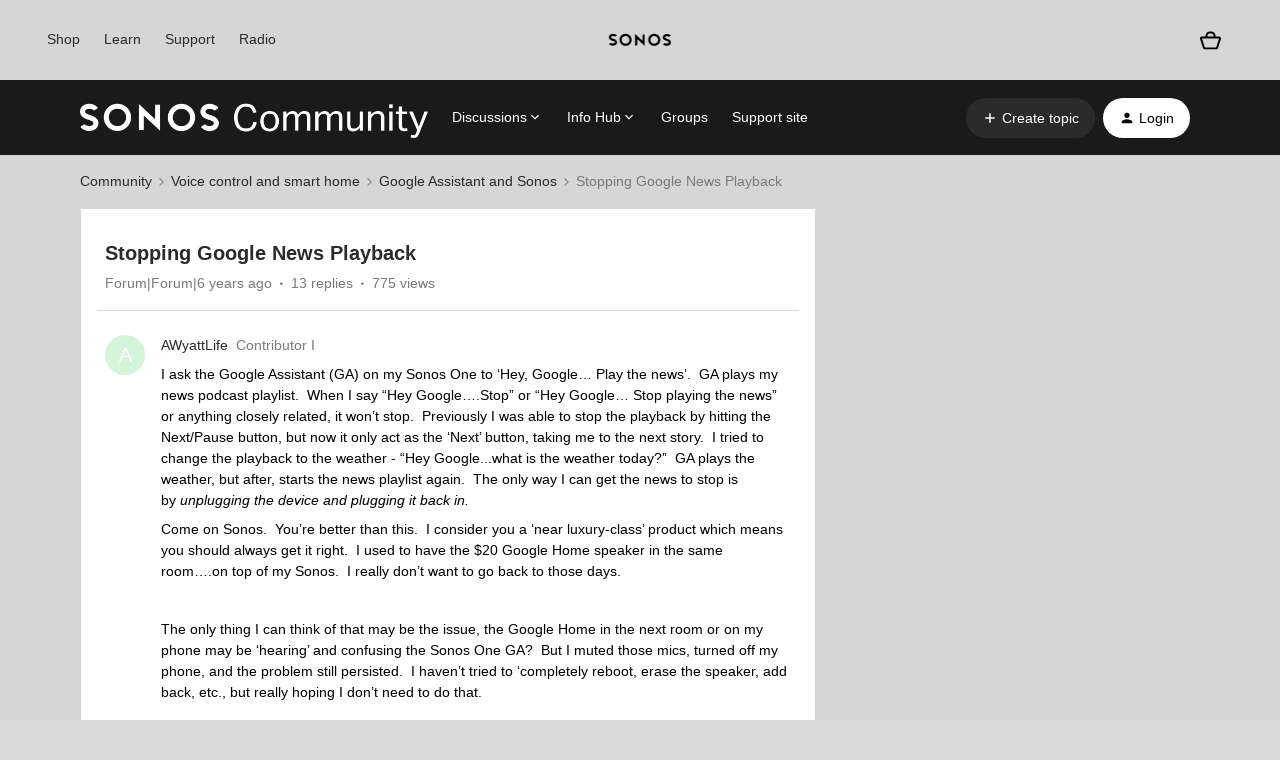

--- FILE ---
content_type: text/html; charset=UTF-8
request_url: https://en.community.sonos.com/google-assistant-and-sonos-229109/stopping-google-news-playback-6834806?postid=16483968
body_size: 57543
content:
<!DOCTYPE html>
<html lang="en">
<head>
                        <meta name="robots" content="index, follow" />
                    <!-- Google Tag Manager -->
<script>(function(w,d,s,l,i){w[l]=w[l]||[];w[l].push({'gtm.start':
new Date().getTime(),event:'gtm.js'});var f=d.getElementsByTagName(s)[0],
j=d.createElement(s),dl=l!='dataLayer'?'&l='+l:'';j.async=true;j.src=
'https://www.googletagmanager.com/gtm.js?id='+i+dl;f.parentNode.insertBefore(j,f);
})(window,document,'script','dataLayer','GTM-WNQ2B4');</script>
<!-- End Google Tag Manager -->

<!-- Google Tag Manager -->

<script>(function(w,d,s,l,i){w[l]=w[l]||[];w[l].push({'gtm.start': new Date().getTime(),event:'gtm.js'});var f=d.getElementsByTagName(s)[0], j=d.createElement(s),dl=l!='dataLayer'?'&l='+l:'';j.async=true;j.src= 'https://www.googletagmanager.com/gtm.js?id='+i+dl;f.parentNode.insertBefore(j,f); })(window,document,'script','dataLayer','GTM-NKHFP9T');</script>

<!-- End Google Tag Manager -->

<!-- SSI -->
<style>
  /* Fixes for custom footer */
  .fancyselect > label{
  	border: none !important;
    width: 100% !important;
  }
 
  .ssi-header,
  .Template-brand-footer.full-width,
  .js-tertiary-extras,
  .buying-controls-wrapper,
  .optanon-toggle-display.disp-inline-block {
    display:none;
  }
  .sonosSsi {
    z-index: 9999999;
    position: relative;
  }
  .sonosSsi .slider {
    position: static; 
    cursor: ew-resize;
    top: auto;
    left: auto;
    right: auto;
    bottom: auto;
    background-color: rgba(0, 0, 0, 0);
    -webkit-transition: 0s;
    transition: 0s;
    border-radius: 0;
  }
  .sonosSsi .slider:before {
    width: 0;
    height: 0;
    display: none;
  }
  
  /* Fix for SSI */
  #general-settings-form > div > div > div > span > label{
      border: none !important;
  }

  #notifications-settings-form > div {
      --radio-border-radius: 0% !important;
  }
</style>
<link rel="stylesheet" href="https://use.typekit.net/znf0vfz.css">
<link href="https://www.sonos.com/cdn_static/on/demandware.static/Sites-Sonos_US-Site/-/en_US/build/css/v2/external.css" rel="stylesheet" type="text/css" />
<!-- SSI -->
    
        

<meta charset="UTF-8" />
<meta name="viewport" content="width=device-width, initial-scale=1.0" />
<meta name="format-detection" content="telephone=no">
<meta name="HandheldFriendly" content="true" />
<meta http-equiv="X-UA-Compatible" content="ie=edge"><script type="text/javascript">(window.NREUM||(NREUM={})).init={ajax:{deny_list:["bam.nr-data.net"]},feature_flags:["soft_nav"]};(window.NREUM||(NREUM={})).loader_config={licenseKey:"5364be9000",applicationID:"99402939",browserID:"99403034"};;/*! For license information please see nr-loader-rum-1.308.0.min.js.LICENSE.txt */
(()=>{var e,t,r={163:(e,t,r)=>{"use strict";r.d(t,{j:()=>E});var n=r(384),i=r(1741);var a=r(2555);r(860).K7.genericEvents;const s="experimental.resources",o="register",c=e=>{if(!e||"string"!=typeof e)return!1;try{document.createDocumentFragment().querySelector(e)}catch{return!1}return!0};var d=r(2614),u=r(944),l=r(8122);const f="[data-nr-mask]",g=e=>(0,l.a)(e,(()=>{const e={feature_flags:[],experimental:{allow_registered_children:!1,resources:!1},mask_selector:"*",block_selector:"[data-nr-block]",mask_input_options:{color:!1,date:!1,"datetime-local":!1,email:!1,month:!1,number:!1,range:!1,search:!1,tel:!1,text:!1,time:!1,url:!1,week:!1,textarea:!1,select:!1,password:!0}};return{ajax:{deny_list:void 0,block_internal:!0,enabled:!0,autoStart:!0},api:{get allow_registered_children(){return e.feature_flags.includes(o)||e.experimental.allow_registered_children},set allow_registered_children(t){e.experimental.allow_registered_children=t},duplicate_registered_data:!1},browser_consent_mode:{enabled:!1},distributed_tracing:{enabled:void 0,exclude_newrelic_header:void 0,cors_use_newrelic_header:void 0,cors_use_tracecontext_headers:void 0,allowed_origins:void 0},get feature_flags(){return e.feature_flags},set feature_flags(t){e.feature_flags=t},generic_events:{enabled:!0,autoStart:!0},harvest:{interval:30},jserrors:{enabled:!0,autoStart:!0},logging:{enabled:!0,autoStart:!0},metrics:{enabled:!0,autoStart:!0},obfuscate:void 0,page_action:{enabled:!0},page_view_event:{enabled:!0,autoStart:!0},page_view_timing:{enabled:!0,autoStart:!0},performance:{capture_marks:!1,capture_measures:!1,capture_detail:!0,resources:{get enabled(){return e.feature_flags.includes(s)||e.experimental.resources},set enabled(t){e.experimental.resources=t},asset_types:[],first_party_domains:[],ignore_newrelic:!0}},privacy:{cookies_enabled:!0},proxy:{assets:void 0,beacon:void 0},session:{expiresMs:d.wk,inactiveMs:d.BB},session_replay:{autoStart:!0,enabled:!1,preload:!1,sampling_rate:10,error_sampling_rate:100,collect_fonts:!1,inline_images:!1,fix_stylesheets:!0,mask_all_inputs:!0,get mask_text_selector(){return e.mask_selector},set mask_text_selector(t){c(t)?e.mask_selector="".concat(t,",").concat(f):""===t||null===t?e.mask_selector=f:(0,u.R)(5,t)},get block_class(){return"nr-block"},get ignore_class(){return"nr-ignore"},get mask_text_class(){return"nr-mask"},get block_selector(){return e.block_selector},set block_selector(t){c(t)?e.block_selector+=",".concat(t):""!==t&&(0,u.R)(6,t)},get mask_input_options(){return e.mask_input_options},set mask_input_options(t){t&&"object"==typeof t?e.mask_input_options={...t,password:!0}:(0,u.R)(7,t)}},session_trace:{enabled:!0,autoStart:!0},soft_navigations:{enabled:!0,autoStart:!0},spa:{enabled:!0,autoStart:!0},ssl:void 0,user_actions:{enabled:!0,elementAttributes:["id","className","tagName","type"]}}})());var p=r(6154),m=r(9324);let h=0;const v={buildEnv:m.F3,distMethod:m.Xs,version:m.xv,originTime:p.WN},b={consented:!1},y={appMetadata:{},get consented(){return this.session?.state?.consent||b.consented},set consented(e){b.consented=e},customTransaction:void 0,denyList:void 0,disabled:!1,harvester:void 0,isolatedBacklog:!1,isRecording:!1,loaderType:void 0,maxBytes:3e4,obfuscator:void 0,onerror:void 0,ptid:void 0,releaseIds:{},session:void 0,timeKeeper:void 0,registeredEntities:[],jsAttributesMetadata:{bytes:0},get harvestCount(){return++h}},_=e=>{const t=(0,l.a)(e,y),r=Object.keys(v).reduce((e,t)=>(e[t]={value:v[t],writable:!1,configurable:!0,enumerable:!0},e),{});return Object.defineProperties(t,r)};var w=r(5701);const x=e=>{const t=e.startsWith("http");e+="/",r.p=t?e:"https://"+e};var R=r(7836),k=r(3241);const A={accountID:void 0,trustKey:void 0,agentID:void 0,licenseKey:void 0,applicationID:void 0,xpid:void 0},S=e=>(0,l.a)(e,A),T=new Set;function E(e,t={},r,s){let{init:o,info:c,loader_config:d,runtime:u={},exposed:l=!0}=t;if(!c){const e=(0,n.pV)();o=e.init,c=e.info,d=e.loader_config}e.init=g(o||{}),e.loader_config=S(d||{}),c.jsAttributes??={},p.bv&&(c.jsAttributes.isWorker=!0),e.info=(0,a.D)(c);const f=e.init,m=[c.beacon,c.errorBeacon];T.has(e.agentIdentifier)||(f.proxy.assets&&(x(f.proxy.assets),m.push(f.proxy.assets)),f.proxy.beacon&&m.push(f.proxy.beacon),e.beacons=[...m],function(e){const t=(0,n.pV)();Object.getOwnPropertyNames(i.W.prototype).forEach(r=>{const n=i.W.prototype[r];if("function"!=typeof n||"constructor"===n)return;let a=t[r];e[r]&&!1!==e.exposed&&"micro-agent"!==e.runtime?.loaderType&&(t[r]=(...t)=>{const n=e[r](...t);return a?a(...t):n})})}(e),(0,n.US)("activatedFeatures",w.B)),u.denyList=[...f.ajax.deny_list||[],...f.ajax.block_internal?m:[]],u.ptid=e.agentIdentifier,u.loaderType=r,e.runtime=_(u),T.has(e.agentIdentifier)||(e.ee=R.ee.get(e.agentIdentifier),e.exposed=l,(0,k.W)({agentIdentifier:e.agentIdentifier,drained:!!w.B?.[e.agentIdentifier],type:"lifecycle",name:"initialize",feature:void 0,data:e.config})),T.add(e.agentIdentifier)}},384:(e,t,r)=>{"use strict";r.d(t,{NT:()=>s,US:()=>u,Zm:()=>o,bQ:()=>d,dV:()=>c,pV:()=>l});var n=r(6154),i=r(1863),a=r(1910);const s={beacon:"bam.nr-data.net",errorBeacon:"bam.nr-data.net"};function o(){return n.gm.NREUM||(n.gm.NREUM={}),void 0===n.gm.newrelic&&(n.gm.newrelic=n.gm.NREUM),n.gm.NREUM}function c(){let e=o();return e.o||(e.o={ST:n.gm.setTimeout,SI:n.gm.setImmediate||n.gm.setInterval,CT:n.gm.clearTimeout,XHR:n.gm.XMLHttpRequest,REQ:n.gm.Request,EV:n.gm.Event,PR:n.gm.Promise,MO:n.gm.MutationObserver,FETCH:n.gm.fetch,WS:n.gm.WebSocket},(0,a.i)(...Object.values(e.o))),e}function d(e,t){let r=o();r.initializedAgents??={},t.initializedAt={ms:(0,i.t)(),date:new Date},r.initializedAgents[e]=t}function u(e,t){o()[e]=t}function l(){return function(){let e=o();const t=e.info||{};e.info={beacon:s.beacon,errorBeacon:s.errorBeacon,...t}}(),function(){let e=o();const t=e.init||{};e.init={...t}}(),c(),function(){let e=o();const t=e.loader_config||{};e.loader_config={...t}}(),o()}},782:(e,t,r)=>{"use strict";r.d(t,{T:()=>n});const n=r(860).K7.pageViewTiming},860:(e,t,r)=>{"use strict";r.d(t,{$J:()=>u,K7:()=>c,P3:()=>d,XX:()=>i,Yy:()=>o,df:()=>a,qY:()=>n,v4:()=>s});const n="events",i="jserrors",a="browser/blobs",s="rum",o="browser/logs",c={ajax:"ajax",genericEvents:"generic_events",jserrors:i,logging:"logging",metrics:"metrics",pageAction:"page_action",pageViewEvent:"page_view_event",pageViewTiming:"page_view_timing",sessionReplay:"session_replay",sessionTrace:"session_trace",softNav:"soft_navigations",spa:"spa"},d={[c.pageViewEvent]:1,[c.pageViewTiming]:2,[c.metrics]:3,[c.jserrors]:4,[c.spa]:5,[c.ajax]:6,[c.sessionTrace]:7,[c.softNav]:8,[c.sessionReplay]:9,[c.logging]:10,[c.genericEvents]:11},u={[c.pageViewEvent]:s,[c.pageViewTiming]:n,[c.ajax]:n,[c.spa]:n,[c.softNav]:n,[c.metrics]:i,[c.jserrors]:i,[c.sessionTrace]:a,[c.sessionReplay]:a,[c.logging]:o,[c.genericEvents]:"ins"}},944:(e,t,r)=>{"use strict";r.d(t,{R:()=>i});var n=r(3241);function i(e,t){"function"==typeof console.debug&&(console.debug("New Relic Warning: https://github.com/newrelic/newrelic-browser-agent/blob/main/docs/warning-codes.md#".concat(e),t),(0,n.W)({agentIdentifier:null,drained:null,type:"data",name:"warn",feature:"warn",data:{code:e,secondary:t}}))}},1687:(e,t,r)=>{"use strict";r.d(t,{Ak:()=>d,Ze:()=>f,x3:()=>u});var n=r(3241),i=r(7836),a=r(3606),s=r(860),o=r(2646);const c={};function d(e,t){const r={staged:!1,priority:s.P3[t]||0};l(e),c[e].get(t)||c[e].set(t,r)}function u(e,t){e&&c[e]&&(c[e].get(t)&&c[e].delete(t),p(e,t,!1),c[e].size&&g(e))}function l(e){if(!e)throw new Error("agentIdentifier required");c[e]||(c[e]=new Map)}function f(e="",t="feature",r=!1){if(l(e),!e||!c[e].get(t)||r)return p(e,t);c[e].get(t).staged=!0,g(e)}function g(e){const t=Array.from(c[e]);t.every(([e,t])=>t.staged)&&(t.sort((e,t)=>e[1].priority-t[1].priority),t.forEach(([t])=>{c[e].delete(t),p(e,t)}))}function p(e,t,r=!0){const s=e?i.ee.get(e):i.ee,c=a.i.handlers;if(!s.aborted&&s.backlog&&c){if((0,n.W)({agentIdentifier:e,type:"lifecycle",name:"drain",feature:t}),r){const e=s.backlog[t],r=c[t];if(r){for(let t=0;e&&t<e.length;++t)m(e[t],r);Object.entries(r).forEach(([e,t])=>{Object.values(t||{}).forEach(t=>{t[0]?.on&&t[0]?.context()instanceof o.y&&t[0].on(e,t[1])})})}}s.isolatedBacklog||delete c[t],s.backlog[t]=null,s.emit("drain-"+t,[])}}function m(e,t){var r=e[1];Object.values(t[r]||{}).forEach(t=>{var r=e[0];if(t[0]===r){var n=t[1],i=e[3],a=e[2];n.apply(i,a)}})}},1738:(e,t,r)=>{"use strict";r.d(t,{U:()=>g,Y:()=>f});var n=r(3241),i=r(9908),a=r(1863),s=r(944),o=r(5701),c=r(3969),d=r(8362),u=r(860),l=r(4261);function f(e,t,r,a){const f=a||r;!f||f[e]&&f[e]!==d.d.prototype[e]||(f[e]=function(){(0,i.p)(c.xV,["API/"+e+"/called"],void 0,u.K7.metrics,r.ee),(0,n.W)({agentIdentifier:r.agentIdentifier,drained:!!o.B?.[r.agentIdentifier],type:"data",name:"api",feature:l.Pl+e,data:{}});try{return t.apply(this,arguments)}catch(e){(0,s.R)(23,e)}})}function g(e,t,r,n,s){const o=e.info;null===r?delete o.jsAttributes[t]:o.jsAttributes[t]=r,(s||null===r)&&(0,i.p)(l.Pl+n,[(0,a.t)(),t,r],void 0,"session",e.ee)}},1741:(e,t,r)=>{"use strict";r.d(t,{W:()=>a});var n=r(944),i=r(4261);class a{#e(e,...t){if(this[e]!==a.prototype[e])return this[e](...t);(0,n.R)(35,e)}addPageAction(e,t){return this.#e(i.hG,e,t)}register(e){return this.#e(i.eY,e)}recordCustomEvent(e,t){return this.#e(i.fF,e,t)}setPageViewName(e,t){return this.#e(i.Fw,e,t)}setCustomAttribute(e,t,r){return this.#e(i.cD,e,t,r)}noticeError(e,t){return this.#e(i.o5,e,t)}setUserId(e,t=!1){return this.#e(i.Dl,e,t)}setApplicationVersion(e){return this.#e(i.nb,e)}setErrorHandler(e){return this.#e(i.bt,e)}addRelease(e,t){return this.#e(i.k6,e,t)}log(e,t){return this.#e(i.$9,e,t)}start(){return this.#e(i.d3)}finished(e){return this.#e(i.BL,e)}recordReplay(){return this.#e(i.CH)}pauseReplay(){return this.#e(i.Tb)}addToTrace(e){return this.#e(i.U2,e)}setCurrentRouteName(e){return this.#e(i.PA,e)}interaction(e){return this.#e(i.dT,e)}wrapLogger(e,t,r){return this.#e(i.Wb,e,t,r)}measure(e,t){return this.#e(i.V1,e,t)}consent(e){return this.#e(i.Pv,e)}}},1863:(e,t,r)=>{"use strict";function n(){return Math.floor(performance.now())}r.d(t,{t:()=>n})},1910:(e,t,r)=>{"use strict";r.d(t,{i:()=>a});var n=r(944);const i=new Map;function a(...e){return e.every(e=>{if(i.has(e))return i.get(e);const t="function"==typeof e?e.toString():"",r=t.includes("[native code]"),a=t.includes("nrWrapper");return r||a||(0,n.R)(64,e?.name||t),i.set(e,r),r})}},2555:(e,t,r)=>{"use strict";r.d(t,{D:()=>o,f:()=>s});var n=r(384),i=r(8122);const a={beacon:n.NT.beacon,errorBeacon:n.NT.errorBeacon,licenseKey:void 0,applicationID:void 0,sa:void 0,queueTime:void 0,applicationTime:void 0,ttGuid:void 0,user:void 0,account:void 0,product:void 0,extra:void 0,jsAttributes:{},userAttributes:void 0,atts:void 0,transactionName:void 0,tNamePlain:void 0};function s(e){try{return!!e.licenseKey&&!!e.errorBeacon&&!!e.applicationID}catch(e){return!1}}const o=e=>(0,i.a)(e,a)},2614:(e,t,r)=>{"use strict";r.d(t,{BB:()=>s,H3:()=>n,g:()=>d,iL:()=>c,tS:()=>o,uh:()=>i,wk:()=>a});const n="NRBA",i="SESSION",a=144e5,s=18e5,o={STARTED:"session-started",PAUSE:"session-pause",RESET:"session-reset",RESUME:"session-resume",UPDATE:"session-update"},c={SAME_TAB:"same-tab",CROSS_TAB:"cross-tab"},d={OFF:0,FULL:1,ERROR:2}},2646:(e,t,r)=>{"use strict";r.d(t,{y:()=>n});class n{constructor(e){this.contextId=e}}},2843:(e,t,r)=>{"use strict";r.d(t,{G:()=>a,u:()=>i});var n=r(3878);function i(e,t=!1,r,i){(0,n.DD)("visibilitychange",function(){if(t)return void("hidden"===document.visibilityState&&e());e(document.visibilityState)},r,i)}function a(e,t,r){(0,n.sp)("pagehide",e,t,r)}},3241:(e,t,r)=>{"use strict";r.d(t,{W:()=>a});var n=r(6154);const i="newrelic";function a(e={}){try{n.gm.dispatchEvent(new CustomEvent(i,{detail:e}))}catch(e){}}},3606:(e,t,r)=>{"use strict";r.d(t,{i:()=>a});var n=r(9908);a.on=s;var i=a.handlers={};function a(e,t,r,a){s(a||n.d,i,e,t,r)}function s(e,t,r,i,a){a||(a="feature"),e||(e=n.d);var s=t[a]=t[a]||{};(s[r]=s[r]||[]).push([e,i])}},3878:(e,t,r)=>{"use strict";function n(e,t){return{capture:e,passive:!1,signal:t}}function i(e,t,r=!1,i){window.addEventListener(e,t,n(r,i))}function a(e,t,r=!1,i){document.addEventListener(e,t,n(r,i))}r.d(t,{DD:()=>a,jT:()=>n,sp:()=>i})},3969:(e,t,r)=>{"use strict";r.d(t,{TZ:()=>n,XG:()=>o,rs:()=>i,xV:()=>s,z_:()=>a});const n=r(860).K7.metrics,i="sm",a="cm",s="storeSupportabilityMetrics",o="storeEventMetrics"},4234:(e,t,r)=>{"use strict";r.d(t,{W:()=>a});var n=r(7836),i=r(1687);class a{constructor(e,t){this.agentIdentifier=e,this.ee=n.ee.get(e),this.featureName=t,this.blocked=!1}deregisterDrain(){(0,i.x3)(this.agentIdentifier,this.featureName)}}},4261:(e,t,r)=>{"use strict";r.d(t,{$9:()=>d,BL:()=>o,CH:()=>g,Dl:()=>_,Fw:()=>y,PA:()=>h,Pl:()=>n,Pv:()=>k,Tb:()=>l,U2:()=>a,V1:()=>R,Wb:()=>x,bt:()=>b,cD:()=>v,d3:()=>w,dT:()=>c,eY:()=>p,fF:()=>f,hG:()=>i,k6:()=>s,nb:()=>m,o5:()=>u});const n="api-",i="addPageAction",a="addToTrace",s="addRelease",o="finished",c="interaction",d="log",u="noticeError",l="pauseReplay",f="recordCustomEvent",g="recordReplay",p="register",m="setApplicationVersion",h="setCurrentRouteName",v="setCustomAttribute",b="setErrorHandler",y="setPageViewName",_="setUserId",w="start",x="wrapLogger",R="measure",k="consent"},5289:(e,t,r)=>{"use strict";r.d(t,{GG:()=>s,Qr:()=>c,sB:()=>o});var n=r(3878),i=r(6389);function a(){return"undefined"==typeof document||"complete"===document.readyState}function s(e,t){if(a())return e();const r=(0,i.J)(e),s=setInterval(()=>{a()&&(clearInterval(s),r())},500);(0,n.sp)("load",r,t)}function o(e){if(a())return e();(0,n.DD)("DOMContentLoaded",e)}function c(e){if(a())return e();(0,n.sp)("popstate",e)}},5607:(e,t,r)=>{"use strict";r.d(t,{W:()=>n});const n=(0,r(9566).bz)()},5701:(e,t,r)=>{"use strict";r.d(t,{B:()=>a,t:()=>s});var n=r(3241);const i=new Set,a={};function s(e,t){const r=t.agentIdentifier;a[r]??={},e&&"object"==typeof e&&(i.has(r)||(t.ee.emit("rumresp",[e]),a[r]=e,i.add(r),(0,n.W)({agentIdentifier:r,loaded:!0,drained:!0,type:"lifecycle",name:"load",feature:void 0,data:e})))}},6154:(e,t,r)=>{"use strict";r.d(t,{OF:()=>c,RI:()=>i,WN:()=>u,bv:()=>a,eN:()=>l,gm:()=>s,mw:()=>o,sb:()=>d});var n=r(1863);const i="undefined"!=typeof window&&!!window.document,a="undefined"!=typeof WorkerGlobalScope&&("undefined"!=typeof self&&self instanceof WorkerGlobalScope&&self.navigator instanceof WorkerNavigator||"undefined"!=typeof globalThis&&globalThis instanceof WorkerGlobalScope&&globalThis.navigator instanceof WorkerNavigator),s=i?window:"undefined"!=typeof WorkerGlobalScope&&("undefined"!=typeof self&&self instanceof WorkerGlobalScope&&self||"undefined"!=typeof globalThis&&globalThis instanceof WorkerGlobalScope&&globalThis),o=Boolean("hidden"===s?.document?.visibilityState),c=/iPad|iPhone|iPod/.test(s.navigator?.userAgent),d=c&&"undefined"==typeof SharedWorker,u=((()=>{const e=s.navigator?.userAgent?.match(/Firefox[/\s](\d+\.\d+)/);Array.isArray(e)&&e.length>=2&&e[1]})(),Date.now()-(0,n.t)()),l=()=>"undefined"!=typeof PerformanceNavigationTiming&&s?.performance?.getEntriesByType("navigation")?.[0]?.responseStart},6389:(e,t,r)=>{"use strict";function n(e,t=500,r={}){const n=r?.leading||!1;let i;return(...r)=>{n&&void 0===i&&(e.apply(this,r),i=setTimeout(()=>{i=clearTimeout(i)},t)),n||(clearTimeout(i),i=setTimeout(()=>{e.apply(this,r)},t))}}function i(e){let t=!1;return(...r)=>{t||(t=!0,e.apply(this,r))}}r.d(t,{J:()=>i,s:()=>n})},6630:(e,t,r)=>{"use strict";r.d(t,{T:()=>n});const n=r(860).K7.pageViewEvent},7699:(e,t,r)=>{"use strict";r.d(t,{It:()=>a,KC:()=>o,No:()=>i,qh:()=>s});var n=r(860);const i=16e3,a=1e6,s="SESSION_ERROR",o={[n.K7.logging]:!0,[n.K7.genericEvents]:!1,[n.K7.jserrors]:!1,[n.K7.ajax]:!1}},7836:(e,t,r)=>{"use strict";r.d(t,{P:()=>o,ee:()=>c});var n=r(384),i=r(8990),a=r(2646),s=r(5607);const o="nr@context:".concat(s.W),c=function e(t,r){var n={},s={},u={},l=!1;try{l=16===r.length&&d.initializedAgents?.[r]?.runtime.isolatedBacklog}catch(e){}var f={on:p,addEventListener:p,removeEventListener:function(e,t){var r=n[e];if(!r)return;for(var i=0;i<r.length;i++)r[i]===t&&r.splice(i,1)},emit:function(e,r,n,i,a){!1!==a&&(a=!0);if(c.aborted&&!i)return;t&&a&&t.emit(e,r,n);var o=g(n);m(e).forEach(e=>{e.apply(o,r)});var d=v()[s[e]];d&&d.push([f,e,r,o]);return o},get:h,listeners:m,context:g,buffer:function(e,t){const r=v();if(t=t||"feature",f.aborted)return;Object.entries(e||{}).forEach(([e,n])=>{s[n]=t,t in r||(r[t]=[])})},abort:function(){f._aborted=!0,Object.keys(f.backlog).forEach(e=>{delete f.backlog[e]})},isBuffering:function(e){return!!v()[s[e]]},debugId:r,backlog:l?{}:t&&"object"==typeof t.backlog?t.backlog:{},isolatedBacklog:l};return Object.defineProperty(f,"aborted",{get:()=>{let e=f._aborted||!1;return e||(t&&(e=t.aborted),e)}}),f;function g(e){return e&&e instanceof a.y?e:e?(0,i.I)(e,o,()=>new a.y(o)):new a.y(o)}function p(e,t){n[e]=m(e).concat(t)}function m(e){return n[e]||[]}function h(t){return u[t]=u[t]||e(f,t)}function v(){return f.backlog}}(void 0,"globalEE"),d=(0,n.Zm)();d.ee||(d.ee=c)},8122:(e,t,r)=>{"use strict";r.d(t,{a:()=>i});var n=r(944);function i(e,t){try{if(!e||"object"!=typeof e)return(0,n.R)(3);if(!t||"object"!=typeof t)return(0,n.R)(4);const r=Object.create(Object.getPrototypeOf(t),Object.getOwnPropertyDescriptors(t)),a=0===Object.keys(r).length?e:r;for(let s in a)if(void 0!==e[s])try{if(null===e[s]){r[s]=null;continue}Array.isArray(e[s])&&Array.isArray(t[s])?r[s]=Array.from(new Set([...e[s],...t[s]])):"object"==typeof e[s]&&"object"==typeof t[s]?r[s]=i(e[s],t[s]):r[s]=e[s]}catch(e){r[s]||(0,n.R)(1,e)}return r}catch(e){(0,n.R)(2,e)}}},8362:(e,t,r)=>{"use strict";r.d(t,{d:()=>a});var n=r(9566),i=r(1741);class a extends i.W{agentIdentifier=(0,n.LA)(16)}},8374:(e,t,r)=>{r.nc=(()=>{try{return document?.currentScript?.nonce}catch(e){}return""})()},8990:(e,t,r)=>{"use strict";r.d(t,{I:()=>i});var n=Object.prototype.hasOwnProperty;function i(e,t,r){if(n.call(e,t))return e[t];var i=r();if(Object.defineProperty&&Object.keys)try{return Object.defineProperty(e,t,{value:i,writable:!0,enumerable:!1}),i}catch(e){}return e[t]=i,i}},9324:(e,t,r)=>{"use strict";r.d(t,{F3:()=>i,Xs:()=>a,xv:()=>n});const n="1.308.0",i="PROD",a="CDN"},9566:(e,t,r)=>{"use strict";r.d(t,{LA:()=>o,bz:()=>s});var n=r(6154);const i="xxxxxxxx-xxxx-4xxx-yxxx-xxxxxxxxxxxx";function a(e,t){return e?15&e[t]:16*Math.random()|0}function s(){const e=n.gm?.crypto||n.gm?.msCrypto;let t,r=0;return e&&e.getRandomValues&&(t=e.getRandomValues(new Uint8Array(30))),i.split("").map(e=>"x"===e?a(t,r++).toString(16):"y"===e?(3&a()|8).toString(16):e).join("")}function o(e){const t=n.gm?.crypto||n.gm?.msCrypto;let r,i=0;t&&t.getRandomValues&&(r=t.getRandomValues(new Uint8Array(e)));const s=[];for(var o=0;o<e;o++)s.push(a(r,i++).toString(16));return s.join("")}},9908:(e,t,r)=>{"use strict";r.d(t,{d:()=>n,p:()=>i});var n=r(7836).ee.get("handle");function i(e,t,r,i,a){a?(a.buffer([e],i),a.emit(e,t,r)):(n.buffer([e],i),n.emit(e,t,r))}}},n={};function i(e){var t=n[e];if(void 0!==t)return t.exports;var a=n[e]={exports:{}};return r[e](a,a.exports,i),a.exports}i.m=r,i.d=(e,t)=>{for(var r in t)i.o(t,r)&&!i.o(e,r)&&Object.defineProperty(e,r,{enumerable:!0,get:t[r]})},i.f={},i.e=e=>Promise.all(Object.keys(i.f).reduce((t,r)=>(i.f[r](e,t),t),[])),i.u=e=>"nr-rum-1.308.0.min.js",i.o=(e,t)=>Object.prototype.hasOwnProperty.call(e,t),e={},t="NRBA-1.308.0.PROD:",i.l=(r,n,a,s)=>{if(e[r])e[r].push(n);else{var o,c;if(void 0!==a)for(var d=document.getElementsByTagName("script"),u=0;u<d.length;u++){var l=d[u];if(l.getAttribute("src")==r||l.getAttribute("data-webpack")==t+a){o=l;break}}if(!o){c=!0;var f={296:"sha512-+MIMDsOcckGXa1EdWHqFNv7P+JUkd5kQwCBr3KE6uCvnsBNUrdSt4a/3/L4j4TxtnaMNjHpza2/erNQbpacJQA=="};(o=document.createElement("script")).charset="utf-8",i.nc&&o.setAttribute("nonce",i.nc),o.setAttribute("data-webpack",t+a),o.src=r,0!==o.src.indexOf(window.location.origin+"/")&&(o.crossOrigin="anonymous"),f[s]&&(o.integrity=f[s])}e[r]=[n];var g=(t,n)=>{o.onerror=o.onload=null,clearTimeout(p);var i=e[r];if(delete e[r],o.parentNode&&o.parentNode.removeChild(o),i&&i.forEach(e=>e(n)),t)return t(n)},p=setTimeout(g.bind(null,void 0,{type:"timeout",target:o}),12e4);o.onerror=g.bind(null,o.onerror),o.onload=g.bind(null,o.onload),c&&document.head.appendChild(o)}},i.r=e=>{"undefined"!=typeof Symbol&&Symbol.toStringTag&&Object.defineProperty(e,Symbol.toStringTag,{value:"Module"}),Object.defineProperty(e,"__esModule",{value:!0})},i.p="https://js-agent.newrelic.com/",(()=>{var e={374:0,840:0};i.f.j=(t,r)=>{var n=i.o(e,t)?e[t]:void 0;if(0!==n)if(n)r.push(n[2]);else{var a=new Promise((r,i)=>n=e[t]=[r,i]);r.push(n[2]=a);var s=i.p+i.u(t),o=new Error;i.l(s,r=>{if(i.o(e,t)&&(0!==(n=e[t])&&(e[t]=void 0),n)){var a=r&&("load"===r.type?"missing":r.type),s=r&&r.target&&r.target.src;o.message="Loading chunk "+t+" failed: ("+a+": "+s+")",o.name="ChunkLoadError",o.type=a,o.request=s,n[1](o)}},"chunk-"+t,t)}};var t=(t,r)=>{var n,a,[s,o,c]=r,d=0;if(s.some(t=>0!==e[t])){for(n in o)i.o(o,n)&&(i.m[n]=o[n]);if(c)c(i)}for(t&&t(r);d<s.length;d++)a=s[d],i.o(e,a)&&e[a]&&e[a][0](),e[a]=0},r=self["webpackChunk:NRBA-1.308.0.PROD"]=self["webpackChunk:NRBA-1.308.0.PROD"]||[];r.forEach(t.bind(null,0)),r.push=t.bind(null,r.push.bind(r))})(),(()=>{"use strict";i(8374);var e=i(8362),t=i(860);const r=Object.values(t.K7);var n=i(163);var a=i(9908),s=i(1863),o=i(4261),c=i(1738);var d=i(1687),u=i(4234),l=i(5289),f=i(6154),g=i(944),p=i(384);const m=e=>f.RI&&!0===e?.privacy.cookies_enabled;function h(e){return!!(0,p.dV)().o.MO&&m(e)&&!0===e?.session_trace.enabled}var v=i(6389),b=i(7699);class y extends u.W{constructor(e,t){super(e.agentIdentifier,t),this.agentRef=e,this.abortHandler=void 0,this.featAggregate=void 0,this.loadedSuccessfully=void 0,this.onAggregateImported=new Promise(e=>{this.loadedSuccessfully=e}),this.deferred=Promise.resolve(),!1===e.init[this.featureName].autoStart?this.deferred=new Promise((t,r)=>{this.ee.on("manual-start-all",(0,v.J)(()=>{(0,d.Ak)(e.agentIdentifier,this.featureName),t()}))}):(0,d.Ak)(e.agentIdentifier,t)}importAggregator(e,t,r={}){if(this.featAggregate)return;const n=async()=>{let n;await this.deferred;try{if(m(e.init)){const{setupAgentSession:t}=await i.e(296).then(i.bind(i,3305));n=t(e)}}catch(e){(0,g.R)(20,e),this.ee.emit("internal-error",[e]),(0,a.p)(b.qh,[e],void 0,this.featureName,this.ee)}try{if(!this.#t(this.featureName,n,e.init))return(0,d.Ze)(this.agentIdentifier,this.featureName),void this.loadedSuccessfully(!1);const{Aggregate:i}=await t();this.featAggregate=new i(e,r),e.runtime.harvester.initializedAggregates.push(this.featAggregate),this.loadedSuccessfully(!0)}catch(e){(0,g.R)(34,e),this.abortHandler?.(),(0,d.Ze)(this.agentIdentifier,this.featureName,!0),this.loadedSuccessfully(!1),this.ee&&this.ee.abort()}};f.RI?(0,l.GG)(()=>n(),!0):n()}#t(e,r,n){if(this.blocked)return!1;switch(e){case t.K7.sessionReplay:return h(n)&&!!r;case t.K7.sessionTrace:return!!r;default:return!0}}}var _=i(6630),w=i(2614),x=i(3241);class R extends y{static featureName=_.T;constructor(e){var t;super(e,_.T),this.setupInspectionEvents(e.agentIdentifier),t=e,(0,c.Y)(o.Fw,function(e,r){"string"==typeof e&&("/"!==e.charAt(0)&&(e="/"+e),t.runtime.customTransaction=(r||"http://custom.transaction")+e,(0,a.p)(o.Pl+o.Fw,[(0,s.t)()],void 0,void 0,t.ee))},t),this.importAggregator(e,()=>i.e(296).then(i.bind(i,3943)))}setupInspectionEvents(e){const t=(t,r)=>{t&&(0,x.W)({agentIdentifier:e,timeStamp:t.timeStamp,loaded:"complete"===t.target.readyState,type:"window",name:r,data:t.target.location+""})};(0,l.sB)(e=>{t(e,"DOMContentLoaded")}),(0,l.GG)(e=>{t(e,"load")}),(0,l.Qr)(e=>{t(e,"navigate")}),this.ee.on(w.tS.UPDATE,(t,r)=>{(0,x.W)({agentIdentifier:e,type:"lifecycle",name:"session",data:r})})}}class k extends e.d{constructor(e){var t;(super(),f.gm)?(this.features={},(0,p.bQ)(this.agentIdentifier,this),this.desiredFeatures=new Set(e.features||[]),this.desiredFeatures.add(R),(0,n.j)(this,e,e.loaderType||"agent"),t=this,(0,c.Y)(o.cD,function(e,r,n=!1){if("string"==typeof e){if(["string","number","boolean"].includes(typeof r)||null===r)return(0,c.U)(t,e,r,o.cD,n);(0,g.R)(40,typeof r)}else(0,g.R)(39,typeof e)},t),function(e){(0,c.Y)(o.Dl,function(t,r=!1){if("string"!=typeof t&&null!==t)return void(0,g.R)(41,typeof t);const n=e.info.jsAttributes["enduser.id"];r&&null!=n&&n!==t?(0,a.p)(o.Pl+"setUserIdAndResetSession",[t],void 0,"session",e.ee):(0,c.U)(e,"enduser.id",t,o.Dl,!0)},e)}(this),function(e){(0,c.Y)(o.nb,function(t){if("string"==typeof t||null===t)return(0,c.U)(e,"application.version",t,o.nb,!1);(0,g.R)(42,typeof t)},e)}(this),function(e){(0,c.Y)(o.d3,function(){e.ee.emit("manual-start-all")},e)}(this),function(e){(0,c.Y)(o.Pv,function(t=!0){if("boolean"==typeof t){if((0,a.p)(o.Pl+o.Pv,[t],void 0,"session",e.ee),e.runtime.consented=t,t){const t=e.features.page_view_event;t.onAggregateImported.then(e=>{const r=t.featAggregate;e&&!r.sentRum&&r.sendRum()})}}else(0,g.R)(65,typeof t)},e)}(this),this.run()):(0,g.R)(21)}get config(){return{info:this.info,init:this.init,loader_config:this.loader_config,runtime:this.runtime}}get api(){return this}run(){try{const e=function(e){const t={};return r.forEach(r=>{t[r]=!!e[r]?.enabled}),t}(this.init),n=[...this.desiredFeatures];n.sort((e,r)=>t.P3[e.featureName]-t.P3[r.featureName]),n.forEach(r=>{if(!e[r.featureName]&&r.featureName!==t.K7.pageViewEvent)return;if(r.featureName===t.K7.spa)return void(0,g.R)(67);const n=function(e){switch(e){case t.K7.ajax:return[t.K7.jserrors];case t.K7.sessionTrace:return[t.K7.ajax,t.K7.pageViewEvent];case t.K7.sessionReplay:return[t.K7.sessionTrace];case t.K7.pageViewTiming:return[t.K7.pageViewEvent];default:return[]}}(r.featureName).filter(e=>!(e in this.features));n.length>0&&(0,g.R)(36,{targetFeature:r.featureName,missingDependencies:n}),this.features[r.featureName]=new r(this)})}catch(e){(0,g.R)(22,e);for(const e in this.features)this.features[e].abortHandler?.();const t=(0,p.Zm)();delete t.initializedAgents[this.agentIdentifier]?.features,delete this.sharedAggregator;return t.ee.get(this.agentIdentifier).abort(),!1}}}var A=i(2843),S=i(782);class T extends y{static featureName=S.T;constructor(e){super(e,S.T),f.RI&&((0,A.u)(()=>(0,a.p)("docHidden",[(0,s.t)()],void 0,S.T,this.ee),!0),(0,A.G)(()=>(0,a.p)("winPagehide",[(0,s.t)()],void 0,S.T,this.ee)),this.importAggregator(e,()=>i.e(296).then(i.bind(i,2117))))}}var E=i(3969);class I extends y{static featureName=E.TZ;constructor(e){super(e,E.TZ),f.RI&&document.addEventListener("securitypolicyviolation",e=>{(0,a.p)(E.xV,["Generic/CSPViolation/Detected"],void 0,this.featureName,this.ee)}),this.importAggregator(e,()=>i.e(296).then(i.bind(i,9623)))}}new k({features:[R,T,I],loaderType:"lite"})})()})();</script>

<link rel="shortcut icon" type="image/png" href="https://uploads-eu-west-1.insided.com/sonos-en/attachment/ad31f942-0e35-4a92-a64d-22302bb3dea5_thumb.png" />
<title>Stopping Google News Playback | Sonos Community</title>
<meta name="description" content="I ask the Google Assistant (GA) on my Sonos One to ‘Hey, Google… Play the news’.  GA plays my news podcast playlist.  When I say “Hey Google….Stop” or “...">

<meta property="og:title" content="Stopping Google News Playback | Sonos Community"/>
<meta property="og:type" content="article" />
<meta property="og:url" content="https://en.community.sonos.com/google-assistant-and-sonos-229109/stopping-google-news-playback-6834806?postid=16483968"/>
<meta property="og:description" content="I ask the Google Assistant (GA) on my Sonos One to ‘Hey, Google… Play the news’.  GA plays my news podcast playlist.  When I say “Hey Google….Stop” or “Hey Google… Stop playing the news” or anything closely related, it won’t stop.  Previously I was able to stop the playback by hitting the Next/Pause..." />
<meta property="og:image" content="https://uploads-eu-west-1.insided.com/sonos-en/attachment/cc1af67a-be7d-45a0-ab95-04d426a0e02f_thumb.png"/>
<meta property="og:image:secure_url" content="https://uploads-eu-west-1.insided.com/sonos-en/attachment/cc1af67a-be7d-45a0-ab95-04d426a0e02f_thumb.png"/>


    <link rel="canonical" href="https://en.community.sonos.com/google-assistant-and-sonos-229109/stopping-google-news-playback-6834806" />

        
<style id="css-variables">@font-face{ font-family:Roboto; src:url(https://d2cn40jarzxub5.cloudfront.net/_fonts/fonts/roboto/bold/Roboto-Bold-webfont.eot); src:url(https://d2cn40jarzxub5.cloudfront.net/_fonts/fonts/roboto/bold/Roboto-Bold-webfont.eot#iefix) format("embedded-opentype"),url(https://d2cn40jarzxub5.cloudfront.net/_fonts/fonts/roboto/bold/Roboto-Bold-webfont.woff) format("woff"),url(https://d2cn40jarzxub5.cloudfront.net/_fonts/fonts/roboto/bold/Roboto-Bold-webfont.ttf) format("truetype"),url(https://d2cn40jarzxub5.cloudfront.net/_fonts/fonts/roboto/bold/Roboto-Bold-webfont.svg#2dumbregular) format("svg"); font-style:normal; font-weight:700 } @font-face{ font-family:Roboto; src:url(https://d2cn40jarzxub5.cloudfront.net/_fonts/fonts/roboto/bolditalic/Roboto-BoldItalic-webfont.eot); src:url(https://d2cn40jarzxub5.cloudfront.net/_fonts/fonts/roboto/bolditalic/Roboto-BoldItalic-webfont.eot#iefix) format("embedded-opentype"),url(https://d2cn40jarzxub5.cloudfront.net/_fonts/fonts/roboto/bolditalic/Roboto-BoldItalic-webfont.woff) format("woff"),url(https://d2cn40jarzxub5.cloudfront.net/_fonts/fonts/roboto/bolditalic/Roboto-BoldItalic-webfont.ttf) format("truetype"),url(https://d2cn40jarzxub5.cloudfront.net/_fonts/fonts/roboto/bolditalic/Roboto-BoldItalic-webfont.svg#2dumbregular) format("svg"); font-style:italic; font-weight:700 } @font-face{ font-family:Roboto; src:url(https://d2cn40jarzxub5.cloudfront.net/_fonts/fonts/roboto/italic/Roboto-Italic-webfont.eot); src:url(https://d2cn40jarzxub5.cloudfront.net/_fonts/fonts/roboto/italic/Roboto-Italic-webfont.eot#iefix) format("embedded-opentype"),url(https://d2cn40jarzxub5.cloudfront.net/_fonts/fonts/roboto/italic/Roboto-Italic-webfont.woff) format("woff"),url(https://d2cn40jarzxub5.cloudfront.net/_fonts/fonts/roboto/italic/Roboto-Italic-webfont.ttf) format("truetype"),url(https://d2cn40jarzxub5.cloudfront.net/_fonts/fonts/roboto/italic/Roboto-Italic-webfont.svg#2dumbregular) format("svg"); font-style:italic; font-weight:normal } @font-face{ font-family:Roboto; src:url(https://d2cn40jarzxub5.cloudfront.net/_fonts/fonts/roboto/light/Roboto-Light-webfont.eot); src:url(https://d2cn40jarzxub5.cloudfront.net/_fonts/fonts/roboto/light/Roboto-Light-webfont.eot#iefix) format("embedded-opentype"),url(https://d2cn40jarzxub5.cloudfront.net/_fonts/fonts/roboto/light/Roboto-Light-webfont.woff) format("woff"),url(https://d2cn40jarzxub5.cloudfront.net/_fonts/fonts/roboto/light/Roboto-Light-webfont.ttf) format("truetype"),url(https://d2cn40jarzxub5.cloudfront.net/_fonts/fonts/roboto/light/Roboto-Light-webfont.svg#2dumbregular) format("svg"); font-style:normal; font-weight:300 } @font-face{ font-family:Roboto; src:url(https://d2cn40jarzxub5.cloudfront.net/_fonts/fonts/roboto/medium/Roboto-Medium-webfont.eot); src:url(https://d2cn40jarzxub5.cloudfront.net/_fonts/fonts/roboto/medium/Roboto-Medium-webfont.eot#iefix) format("embedded-opentype"),url(https://d2cn40jarzxub5.cloudfront.net/_fonts/fonts/roboto/medium/Roboto-Medium-webfont.woff) format("woff"),url(https://d2cn40jarzxub5.cloudfront.net/_fonts/fonts/roboto/medium/Roboto-Medium-webfont.ttf) format("truetype"),url(https://d2cn40jarzxub5.cloudfront.net/_fonts/fonts/roboto/medium/Roboto-Medium-webfont.svg#2dumbregular) format("svg"); font-style:normal; font-weight:500 } @font-face{ font-family:Roboto; src:url(https://d2cn40jarzxub5.cloudfront.net/_fonts/fonts/roboto/mediumitalic/Roboto-MediumItalic-webfont.eot); src:url(https://d2cn40jarzxub5.cloudfront.net/_fonts/fonts/roboto/mediumitalic/Roboto-MediumItalic-webfont.eot#iefix) format("embedded-opentype"),url(https://d2cn40jarzxub5.cloudfront.net/_fonts/fonts/roboto/mediumitalic/Roboto-MediumItalic-webfont.woff) format("woff"),url(https://d2cn40jarzxub5.cloudfront.net/_fonts/fonts/roboto/mediumitalic/Roboto-MediumItalic-webfont.ttf) format("truetype"),url(https://d2cn40jarzxub5.cloudfront.net/_fonts/fonts/roboto/mediumitalic/Roboto-MediumItalic-webfont.svg#2dumbregular) format("svg"); font-style:italic; font-weight:500 } @font-face{ font-family:Roboto; src:url(https://d2cn40jarzxub5.cloudfront.net/_fonts/fonts/roboto/regular/Roboto-Regular-webfont.eot); src:url(https://d2cn40jarzxub5.cloudfront.net/_fonts/fonts/roboto/regular/Roboto-Regular-webfont.eot#iefix) format("embedded-opentype"),url(https://d2cn40jarzxub5.cloudfront.net/_fonts/fonts/roboto/regular/Roboto-Regular-webfont.woff) format("woff"),url(https://d2cn40jarzxub5.cloudfront.net/_fonts/fonts/roboto/regular/Roboto-Regular-webfont.ttf) format("truetype"),url(https://d2cn40jarzxub5.cloudfront.net/_fonts/fonts/roboto/regular/Roboto-Regular-webfont.svg#2dumbregular) format("svg"); font-style:normal; font-weight:normal } html {--borderradius-base: 4px;--config--main-border-base-color: #d5d7dbff;--config--main-button-base-font-color: #1a1a1a;--config--main-button-base-font-family: "Aktiv Grotesk", "Helvetica Neue", "Helvetica", Helvetica, Arial, sans-serif;--config--main-button-base-font-weight: 500;--config--main-button-base-radius: 3px;--config--main-button-base-texttransform: none;--config--main-color-alert: #ed5937;--config--main-color-brand: #2b2b2bff;--config--main-color-brand-secondary: #d8a158ff;--config--main-color-contrast: #2aaae1;--config--main-color-day: #f0f2f6;--config--main-color-day-dark: #ededed;--config--main-color-day-light: #fff;--config--main-color-disabled: #f6f8faff;--config--main-color-dusk: #a7aeb5;--config--main-color-dusk-dark: #616a73;--config--main-color-dusk-light: #d5d7db;--config--main-color-highlighted: #B0DFF3;--config--main-color-info: #ed5937;--config--main-color-night: #000000ff;--config--main-color-night-inverted: #f5f5f5;--config--main-color-night-light: #2b2b2b;--config--main-color-success: #2f9f29ff;--config--main-font-base-lineheight: 1.5;--config--main-font-base-stack: "Aktiv Grotesk", "Helvetica Neue", "Helvetica", Helvetica, Arial, sans-serif;--config--main-font-base-style: normal;--config--main-font-base-weight: normal;--config--main-font-secondary: "Aktiv Grotesk", "Helvetica Neue", "Helvetica", Helvetica, Arial, sans-serif;--config--main-fonts: @font-face{ font-family:Roboto; src:url(https://d2cn40jarzxub5.cloudfront.net/_fonts/fonts/roboto/bold/Roboto-Bold-webfont.eot); src:url(https://d2cn40jarzxub5.cloudfront.net/_fonts/fonts/roboto/bold/Roboto-Bold-webfont.eot#iefix) format("embedded-opentype"),url(https://d2cn40jarzxub5.cloudfront.net/_fonts/fonts/roboto/bold/Roboto-Bold-webfont.woff) format("woff"),url(https://d2cn40jarzxub5.cloudfront.net/_fonts/fonts/roboto/bold/Roboto-Bold-webfont.ttf) format("truetype"),url(https://d2cn40jarzxub5.cloudfront.net/_fonts/fonts/roboto/bold/Roboto-Bold-webfont.svg#2dumbregular) format("svg"); font-style:normal; font-weight:700 } @font-face{ font-family:Roboto; src:url(https://d2cn40jarzxub5.cloudfront.net/_fonts/fonts/roboto/bolditalic/Roboto-BoldItalic-webfont.eot); src:url(https://d2cn40jarzxub5.cloudfront.net/_fonts/fonts/roboto/bolditalic/Roboto-BoldItalic-webfont.eot#iefix) format("embedded-opentype"),url(https://d2cn40jarzxub5.cloudfront.net/_fonts/fonts/roboto/bolditalic/Roboto-BoldItalic-webfont.woff) format("woff"),url(https://d2cn40jarzxub5.cloudfront.net/_fonts/fonts/roboto/bolditalic/Roboto-BoldItalic-webfont.ttf) format("truetype"),url(https://d2cn40jarzxub5.cloudfront.net/_fonts/fonts/roboto/bolditalic/Roboto-BoldItalic-webfont.svg#2dumbregular) format("svg"); font-style:italic; font-weight:700 } @font-face{ font-family:Roboto; src:url(https://d2cn40jarzxub5.cloudfront.net/_fonts/fonts/roboto/italic/Roboto-Italic-webfont.eot); src:url(https://d2cn40jarzxub5.cloudfront.net/_fonts/fonts/roboto/italic/Roboto-Italic-webfont.eot#iefix) format("embedded-opentype"),url(https://d2cn40jarzxub5.cloudfront.net/_fonts/fonts/roboto/italic/Roboto-Italic-webfont.woff) format("woff"),url(https://d2cn40jarzxub5.cloudfront.net/_fonts/fonts/roboto/italic/Roboto-Italic-webfont.ttf) format("truetype"),url(https://d2cn40jarzxub5.cloudfront.net/_fonts/fonts/roboto/italic/Roboto-Italic-webfont.svg#2dumbregular) format("svg"); font-style:italic; font-weight:normal } @font-face{ font-family:Roboto; src:url(https://d2cn40jarzxub5.cloudfront.net/_fonts/fonts/roboto/light/Roboto-Light-webfont.eot); src:url(https://d2cn40jarzxub5.cloudfront.net/_fonts/fonts/roboto/light/Roboto-Light-webfont.eot#iefix) format("embedded-opentype"),url(https://d2cn40jarzxub5.cloudfront.net/_fonts/fonts/roboto/light/Roboto-Light-webfont.woff) format("woff"),url(https://d2cn40jarzxub5.cloudfront.net/_fonts/fonts/roboto/light/Roboto-Light-webfont.ttf) format("truetype"),url(https://d2cn40jarzxub5.cloudfront.net/_fonts/fonts/roboto/light/Roboto-Light-webfont.svg#2dumbregular) format("svg"); font-style:normal; font-weight:300 } @font-face{ font-family:Roboto; src:url(https://d2cn40jarzxub5.cloudfront.net/_fonts/fonts/roboto/medium/Roboto-Medium-webfont.eot); src:url(https://d2cn40jarzxub5.cloudfront.net/_fonts/fonts/roboto/medium/Roboto-Medium-webfont.eot#iefix) format("embedded-opentype"),url(https://d2cn40jarzxub5.cloudfront.net/_fonts/fonts/roboto/medium/Roboto-Medium-webfont.woff) format("woff"),url(https://d2cn40jarzxub5.cloudfront.net/_fonts/fonts/roboto/medium/Roboto-Medium-webfont.ttf) format("truetype"),url(https://d2cn40jarzxub5.cloudfront.net/_fonts/fonts/roboto/medium/Roboto-Medium-webfont.svg#2dumbregular) format("svg"); font-style:normal; font-weight:500 } @font-face{ font-family:Roboto; src:url(https://d2cn40jarzxub5.cloudfront.net/_fonts/fonts/roboto/mediumitalic/Roboto-MediumItalic-webfont.eot); src:url(https://d2cn40jarzxub5.cloudfront.net/_fonts/fonts/roboto/mediumitalic/Roboto-MediumItalic-webfont.eot#iefix) format("embedded-opentype"),url(https://d2cn40jarzxub5.cloudfront.net/_fonts/fonts/roboto/mediumitalic/Roboto-MediumItalic-webfont.woff) format("woff"),url(https://d2cn40jarzxub5.cloudfront.net/_fonts/fonts/roboto/mediumitalic/Roboto-MediumItalic-webfont.ttf) format("truetype"),url(https://d2cn40jarzxub5.cloudfront.net/_fonts/fonts/roboto/mediumitalic/Roboto-MediumItalic-webfont.svg#2dumbregular) format("svg"); font-style:italic; font-weight:500 } @font-face{ font-family:Roboto; src:url(https://d2cn40jarzxub5.cloudfront.net/_fonts/fonts/roboto/regular/Roboto-Regular-webfont.eot); src:url(https://d2cn40jarzxub5.cloudfront.net/_fonts/fonts/roboto/regular/Roboto-Regular-webfont.eot#iefix) format("embedded-opentype"),url(https://d2cn40jarzxub5.cloudfront.net/_fonts/fonts/roboto/regular/Roboto-Regular-webfont.woff) format("woff"),url(https://d2cn40jarzxub5.cloudfront.net/_fonts/fonts/roboto/regular/Roboto-Regular-webfont.ttf) format("truetype"),url(https://d2cn40jarzxub5.cloudfront.net/_fonts/fonts/roboto/regular/Roboto-Regular-webfont.svg#2dumbregular) format("svg"); font-style:normal; font-weight:normal };--config--main-header-font-weight: 600;--config-anchor-base-color: #2b2b2bff;--config-anchor-base-hover-color: #2b2b2bff;--config-avatar-notification-background-color: #2b2b2bff;--config-body-background-color: #d6d6d6ff;--config-body-wrapper-background-color: transparent;--config-body-wrapper-box-shadow: 0 0 0 transparent;--config-body-wrapper-max-width: 100%;--config-button-cancel-active-background-color: #bb4725;--config-button-cancel-active-border-color: #C53311;--config-button-cancel-active-color: #ffffff;--config-button-cancel-background-color: #bb4725;--config-button-cancel-border-color: #bb4725;--config-button-cancel-border-radius: 25px;--config-button-cancel-border-width: 0px;--config-button-cancel-box-shadow: 0 0 0 transparent;--config-button-cancel-color: #ffffff;--config-button-cancel-hover-background-color: rgba(187,71,37,0.85);--config-button-cancel-hover-border-color: #DD3913;--config-button-cancel-hover-color: #ffffff;--config-button-cta-active-background-color: #2b2b2b;--config-button-cta-active-border-color: #2b2b2b;--config-button-cta-active-border-width: 0px;--config-button-cta-active-box-shadow: 0 0 0 transparent;--config-button-cta-active-color: #ffffff;--config-button-cta-background-color: #2b2b2b;--config-button-cta-border-color: #2b2b2b;--config-button-cta-border-radius: 25px;--config-button-cta-border-width: 0px;--config-button-cta-box-shadow: 0 0 0 transparent;--config-button-cta-color: #ffffff;--config-button-cta-focus-background-color: #262626ff;--config-button-cta-focus-border-color: #1e1e1eff;--config-button-cta-focus-border-width: 0px;--config-button-cta-focus-color: #ffffff;--config-button-cta-hover-background-color: #000000;--config-button-cta-hover-border-color: #000000;--config-button-cta-hover-border-width: 0px;--config-button-cta-hover-box-shadow: 0 0 0 transparent;--config-button-cta-hover-color: #ffffff;--config-button-cta-spinner-color: #fff;--config-button-cta-spinner-hover-color: #fff;--config-button-secondary-active-background-color: #2b2b2b;--config-button-secondary-active-border-color: #2b2b2b;--config-button-secondary-active-border-width: 0px;--config-button-secondary-active-box-shadow: 0 0 0 transparent;--config-button-secondary-active-color: #ffffff;--config-button-secondary-background-color: #ffffff;--config-button-secondary-border-color: #2b2b2b;--config-button-secondary-border-radius: 25px;--config-button-secondary-border-width: 0px;--config-button-secondary-box-shadow: 0 0 0 transparent;--config-button-secondary-color: #000000;--config-button-secondary-focus-background-color: #d39543ff;--config-button-secondary-focus-border-color: #d39543ff;--config-button-secondary-focus-border-width: 0px;--config-button-secondary-focus-color: #000000;--config-button-secondary-hover-background-color: #000000;--config-button-secondary-hover-border-color: #000000;--config-button-secondary-hover-border-width: 0px;--config-button-secondary-hover-box-shadow: 0 0 0 transparent;--config-button-secondary-hover-color: #ffffff;--config-button-secondary-spinner-color: #fff;--config-button-secondary-spinner-hover-color: #fff;--config-button-toggle-active-background-color: #2b2b2b;--config-button-toggle-active-border-color: #2b2b2b;--config-button-toggle-active-color: #ffffff;--config-button-toggle-background-color: #2b2b2b;--config-button-toggle-border-color: #2b2b2b;--config-button-toggle-border-radius: 25px;--config-button-toggle-border-width: 0px;--config-button-toggle-box-shadow: 0 0 0 transparent;--config-button-toggle-color: #ffffff;--config-button-toggle-filled-background-color: #2b2b2bff;--config-button-toggle-filled-color: #fff;--config-button-toggle-filled-pseudo-color: #fff;--config-button-toggle-filled-spinner-color: #fff;--config-button-toggle-focus-border-color: #1e1e1eff;--config-button-toggle-hover-background-color: #000000;--config-button-toggle-hover-border-color: #000000;--config-button-toggle-hover-color: #ffffff;--config-button-toggle-on-active-background-color: #000000;--config-button-toggle-on-active-border-color: #000000;--config-button-toggle-on-active-color: #ffffff;--config-button-toggle-on-background-color: #000000;--config-button-toggle-on-border-color: #ffffff;--config-button-toggle-on-border-radius: 25px;--config-button-toggle-on-border-width: 0px;--config-button-toggle-on-box-shadow: 0 0 0 transparent;--config-button-toggle-on-color: #ffffff;--config-button-toggle-on-hover-background-color: #2b2b2b;--config-button-toggle-on-hover-border-color: #2b2b2b;--config-button-toggle-on-hover-color: #ffffff;--config-button-toggle-outline-background-color: #2b2b2bff;--config-button-toggle-outline-color: #2b2b2bff;--config-button-toggle-outline-pseudo-color: #2b2b2bff;--config-button-toggle-outline-spinner-color: #2b2b2bff;--config-content-type-article-color: #fff;--config-cookie-modal-background-color: rgba(60,60,60,.9);--config-cookie-modal-color: #fff;--config-create-topic-type-icon-color: #000000ff;--config-cta-close-button-color: #a7aeb5;--config-cta-icon-background-color: #2b2b2bff;--config-cta-icon-check: #fff;--config-editor-comment-toolbar-background-color: #fff;--config-editor-comment-toolbar-button-color: #000000ff;--config-editor-comment-toolbar-button-hover-color: #2b2b2bff;--config-footer-background-color: #000000ff;--config-footer-color: #fff;--config-header-color: #2b2b2bff;--config-header-color-inverted: #f5f5f5;--config-hero-background-position: top left;--config-hero-color: #ffffffff;--config-hero-font-weight: bold;--config-hero-stats-background-color: #fff;--config-hero-stats-counter-font-weight: bold;--config-hero-text-shadow: none;--config-input-focus-color: #2b2b2bff;--config-link-base-color: #000000ff;--config-link-base-hover-color: #2b2b2bff;--config-link-hover-decoration: none;--config-main-navigation-background-color: #1a1a1a;--config-main-navigation-border-bottom-color: #1a1a1a;--config-main-navigation-border-top-color: #1a1a1a;--config-main-navigation-dropdown-background-color: #fff;--config-main-navigation-dropdown-color: #1a1a1a;--config-main-navigation-dropdown-font-weight: normal;--config-main-navigation-nav-color: #ffffff;--config-main-navigation-nav-link-color: #1a1a1a;--config-main-navigation-search-placeholder-color: #2b2b2bff;--config-mention-selector-hover-selected-color: #fff;--config-meta-link-font-weight: normal;--config-meta-link-hover-color: #2b2b2bff;--config-meta-text-color: #7a7a7aff;--config-notification-widget-background-color: #cee7b6ff;--config-notification-widget-color: #2b2b2bff;--config-pagination-active-page-color: #2b2b2bff;--config-paging-item-hover-color: #2b2b2bff;--config-pill-color: #fff;--config-powered-by-insided-display: visible;--config-profile-user-statistics-background-color: #fff;--config-sharpen-fonts: true;--config-sidebar-widget-color: #2b2b2bff;--config-sidebar-widget-font-family: "Aktiv Grotesk", "Helvetica Neue", "Helvetica", Helvetica, Arial, sans-serif;--config-sidebar-widget-font-weight: 600;--config-ssi-header-height: auto;--config-ssi-header-mobile-height: auto;--config-subcategory-hero-color: #ffffffff;--config-tag-modify-link-color: #2b2b2bff;--config-tag-pill-background-color: #d8d8d8;--config-tag-pill-hover-background-color: #b7b7b7ff;--config-tag-pill-hover-border-color: #2b2b2bff;--config-tag-pill-hover-color: #2b2b2bff;--config-thread-list-best-answer-background-color: #2f9f290d;--config-thread-list-best-answer-border-color: #2f9f29ff;--config-thread-list-mod-break-background: #2b2b2b0d;--config-thread-list-mod-break-border-color: #2b2b2bff;--config-thread-list-sticky-topic-background: #2b2b2bf2;--config-thread-list-sticky-topic-border-color: #2b2b2bff;--config-thread-list-sticky-topic-flag-color: #2b2b2bff;--config-thread-list-topic-button-subscribe-border-width: 1px;--config-thread-list-topic-title-font-weight: bold;--config-thread-pill-answer-background-color: #2f9f29ff;--config-thread-pill-author-background-color: #2b2b2bff;--config-thread-pill-author-color: #fff;--config-thread-pill-question-background-color: #fb7401;--config-thread-pill-question-color: #fff;--config-thread-pill-sticky-background-color: #2b2b2bff;--config-thread-pill-sticky-color: #fff;--config-topic-page-answered-field-icon-color: #2f9f29ff;--config-topic-page-answered-field-link-color: #2b2b2bff;--config-topic-page-header-font-weight: 600;--config-topic-page-post-actions-active: #2b2b2bff;--config-topic-page-post-actions-icon-color: #a7aeb5;--config-topic-page-quote-border-color: #d5d7dbff;--config-topic-question-color: #fb7401;--config-widget-box-shadow: 0 2px 4px 0 rgba(0,0,0,0.08);--config-widget-cta-color: #000000ff;--config-widget-tabs-font-weight: normal;--config-widget-tabs-forum-list-header-color: #2b2b2bff;--config-widget-tabs-forum-list-header-hover-color: #2b2b2bff;--config-card-border-radius: 9px;--config-card-border-width: 1px;--config-card-background-color: #ffffff;--config-card-title-color: #1a1a1a;--config-card-text-color: #1a1a1a;--config-card-border-color: #d5d7db;--config-card-hover-background-color: #ffffff;--config-card-hover-title-color: #1a1a1a;--config-card-hover-text-color: #1a1a1a;--config-card-hover-border-color: #d5d7db;--config-card-hover-shadow: 0 5px 20px 0 rgba(0, 0, 0, 0.08);--config-card-active-background-color: #ffffff;--config-card-active-title-color: #1a1a1a;--config-card-active-text-color: #1a1a1a;--config-card-active-border-color: #d5d7db;--config-sidebar-background-color: transparent;--config-sidebar-border-color: transparent;--config-sidebar-border-radius: 3px;--config-sidebar-border-width: 1px;--config-sidebar-shadow: 0 0 0 transparent;--config-list-views-use-card-theme: 0;--config-list-views-card-border-width: 1px;--config-list-views-card-border-radius: 5px;--config-list-views-card-default-background-color: #ffffff;--config-list-views-card-default-title-color: #2b2b2bff;--config-list-views-card-default-text-color: #000000ff;--config-list-views-card-default-border-color: #d5d7dbff;--config-list-views-card-hover-background-color: #ffffff;--config-list-views-card-hover-title-color: #2b2b2bff;--config-list-views-card-hover-text-color: #000000ff;--config-list-views-card-hover-border-color: #d5d7dbff;--config-list-views-card-click-background-color: #ffffff;--config-list-views-card-click-title-color: #2b2b2bff;--config-list-views-card-click-text-color: #000000ff;--config-list-views-card-click-border-color: #d5d7dbff;--config-main-navigation-nav-font-weight: normal;--config-sidebar-widget-username-color: #000000ff;--config-username-hover-color: #2b2b2bff;--config-username-hover-decoration: none;--config-checkbox-checked-color: #1a1a1a;--config-content-type-article-background-color: #1a1a1a;--config-content-type-survey-background-color: #1a1a1a;--config-content-type-survey-color: #fff;--config-main-navigation-dropdown-hover-color: #1a1a1a;--config-meta-icon-color: #a7aeb5;--config-tag-pill-border-color: #d5d7db;--config-tag-pill-color: #1a1a1a;--config-username-color: #1a1a1a;--config-widget-tabs-active-border-color: #1a1a1a;--config-widgets-action-link-color: #1a1a1a;--config-button-cta-advanced: 1;--config-button-secondary-advanced: 1;--config-button-toggle-advanced: 1;--config-button-toggle-on-advanced: 1;--config-button-cancel-advanced: 1;--config-button-border-width: 0px;--config-button-border-radius: 25px;}</style>

<link href="https://d3odp2r1osuwn0.cloudfront.net/2026-01-19-16-20-10-13cdf4e5ae/dist/destination/css/preact-app.css" id='main-css' rel="stylesheet" type="text/css" />

<script nonce="">if (!(window.CSS && CSS.supports('color', 'var(--fake-var)'))) {
    document.head.removeChild(document.getElementById('main-css'))
    document.write('<link href="/destination.css" rel="stylesheet" type="text/css"><\x2flink>');
}</script>



        <meta name="google-site-verification" data-name="insided" content="aRUhkb3cYK7xRE2h_DU7ywYc-WWPgQDfRcCXVno-D4o" />
    <style> /* Note: We recommend inviting a 
professional web developer to work with 
Custom Css. Test your code on a staging 
environment before publishing. */

.group-content-container-members_member-list_list-item-outer:has(a[href="/members/marco-b-8136787"]) {
    display: none !important;
} </style>
</head>

<body id="customcss" class="twig_page-topic category-229109 topic-6834806">
<div data-preact="destination/modules/Accessibility/SkipToContent/SkipToContent" class="" data-props="{}"><a href="#main-content-target" class="skip-to-content-btn" aria-label>Skip to main content</a></div>
<!-- Google Tag Manager (noscript) -->
<noscript><iframe src="https://www.googletagmanager.com/ns.html?id=GTM-WNQ2B4"
height="0" width="0" style="display:none;visibility:hidden"></iframe></noscript>
<!-- End Google Tag Manager (noscript) -->
<!-- Google Tag Manager (noscript) -->

<noscript><iframe src="https://www.googletagmanager.com/ns.html?id=GTM-NKHFP9T" height="0" width="0" style="display:none;visibility:hidden"></iframe></noscript>

<!-- End Google Tag Manager (noscript) -->
<script src="https://status.sonos.com/embed/script.js"></script>
<!-- SSI -->
<div class="sonosSsi">
<noscript><iframe src="https://www.googletagmanager.com/ns.html?id=GTM-WNQ2B4" height="0" width="0" style="display:none;visibility:hidden"></iframe></noscript> <header class="flex-center flex-column header-is-pinned" role="banner" data-al-dynamic-content> <!-- Google Tag Manager (noscript) --> <noscript><iframe src="https://www.googletagmanager.com/ns.html?id=GTM-WNQ2B4" height="0" width="0" style="display:none;visibility:hidden"></iframe></noscript> <!-- End Google Tag Manager (noscript) --> <script type="text/javascript">//<!-- /* <![CDATA[ (head-active_data.js) */ var dw = (window.dw || {}); dw.ac = { _analytics: null, _events: [], _category: "", _capture: function(configs) { return true; } }; /* ]]> */ // --> </script> <div class="skiptocontent flex-self-start"> <a class="pos-absolute top disp-block colors-text-page-accent colors-bg-page-accent text-x1" href="#main">Skip to main content</a> </div> <aside class="sonos-menu-offcanvas offcanvas height-full width-full pos-fixed flex-column me-flex-row top left pa-x2 pb-x3 me-pv-nil me-pl-x1 me-pr-nil bg-b3" id="sonosMenuOffCanvas" inert data-al="fade-in stack-up slide-right-offscreen" data-al-delay="0ms,0ms,0ms,150ms" data-al-trigger="toggle" data-al-targets=".js-sonos-menu-trigger"> <button id="sonosOffCanvasMenuLink" class="js-sonos-menu-trigger sonos-menu-close pos-absolute bg-transparent border-a-nil mh-nil pa-nil mr-x1p5 me-mr-x0p5 me-right ignore-hover" aria-label="Close" data-al="fade-in slide-right-offscreen"> <svg xmlns="http://www.w3.org/2000/svg" viewBox="0 0 40 40" aria-hidden="true" focusable="false"><path d="M19.9 16.9L35.8 1c.9-.9 2-1.2 2.4-.9l1.5 1.5c.5.5 0 1.5-.9 2.4L23 19.9l15.8 15.9c.9.9 1.2 2 .9 2.4L38 39.8c-.5.5-1.4.1-2.4-.9L19.9 23.1 4 38.9c-.9.9-2 1.2-2.4.9L0 38.2c-.5-.5-.1-1.4.9-2.4l15.8-15.9L.9 4.1C0 3.2-.3 2.1 0 1.7L1.5.2C2-.3 3.1.2 3.9 1l16 15.9z"/></svg> </button> <section class="primary-content me-pos-absolute top left" id="ocTab_shopall" aria-labelledby="sonosOffCanvasMenuCat_shopall"> <nav class="secondary text-x5 me-text-x3 me-pt-x0p5 me-mb-x1 scrollbox"> <h3 class="primary-content-title mv-x0p5 text-x5 me-disp-none" data-collapsible="shopall-content" aria-expanded="true"> Shop </h3> <ul class="primary-content-list list-style-none mv-nil pl-nil text-x4 me-text-x4" id="shopall-content"> <li class="sub-nav-item  mb-x0p75 me-mb-x0p3" data-cat="wireless-speakers" data-panel-content="https://www.sonos.com/on/demandware.store/Sites-Sonos_US-Site/en_US/Header-showCategoryNavPanel?cid=wireless-speakers"> <a id='sonosOffCanvasMenuCat_wireless-speakers' href='https://www.sonos.com/products/wireless-speakers' data-al='border-bottom' data-al-trigger='hover' data-al-easing='cubic-bezier(0.645, 0.045, 0.345, 1)' class="disp-inline-block "> Speakers </a> </li> <li class="sub-nav-item  mb-x0p75 me-mb-x0p3" data-cat="wirelesshometheatre" data-panel-content="https://www.sonos.com/on/demandware.store/Sites-Sonos_US-Site/en_US/Header-showCategoryNavPanel?cid=wirelesshometheatre"> <a id='sonosOffCanvasMenuCat_wirelesshometheatre' href='https://www.sonos.com/shop/home-theater' data-al='border-bottom' data-al-trigger='hover' data-al-easing='cubic-bezier(0.645, 0.045, 0.345, 1)' class="disp-inline-block "> Home Theater </a> </li> <li class="sub-nav-item  mb-x0p75 me-mb-x0p3" data-cat="wireless-stereo-components" data-panel-content="https://www.sonos.com/on/demandware.store/Sites-Sonos_US-Site/en_US/Header-showCategoryNavPanel?cid=wireless-stereo-components"> <a id='sonosOffCanvasMenuCat_wireless-stereo-components' href='https://www.sonos.com/shop/wireless-stereo-components' data-al='border-bottom' data-al-trigger='hover' data-al-easing='cubic-bezier(0.645, 0.045, 0.345, 1)' class="disp-inline-block "> Components </a> </li> <li class="sub-nav-item  mb-x0p75 me-mb-x0p3" data-cat="speaker-sets-2" data-panel-content="https://www.sonos.com/on/demandware.store/Sites-Sonos_US-Site/en_US/Header-showCategoryNavPanel?cid=speaker-sets-2"> <a id='sonosOffCanvasMenuCat_speaker-sets-2' href='https://www.sonos.com/shop/speaker-sets' data-al='border-bottom' data-al-trigger='hover' data-al-easing='cubic-bezier(0.645, 0.045, 0.345, 1)' class="disp-inline-block "> Speaker Sets </a> </li> <li class="sub-nav-item  mb-x0p75 me-mb-x0p3" data-cat="accessories" data-panel-content="https://www.sonos.com/on/demandware.store/Sites-Sonos_US-Site/en_US/Header-showCategoryNavPanel?cid=accessories"> <a id='sonosOffCanvasMenuCat_accessories' href='https://www.sonos.com/shop/accessories' data-al='border-bottom' data-al-trigger='hover' data-al-easing='cubic-bezier(0.645, 0.045, 0.345, 1)' class="disp-inline-block  "> Accessories </a> </li> <li class="sub-nav-item  mb-x0p75 me-mb-x0p3" data-cat="sonos-architectural" data-panel-content="https://www.sonos.com/on/demandware.store/Sites-Sonos_US-Site/en_US/Header-showCategoryNavPanel?cid=sonos-architectural"> <a id='sonosOffCanvasMenuCat_sonos-architectural' href='https://www.sonos.com/shop/architectural' data-al='border-bottom' data-al-trigger='hover' data-al-easing='cubic-bezier(0.645, 0.045, 0.345, 1)' class="disp-inline-block  "> Architectural </a> </li> <li class="sub-nav-item  mb-x0p75 me-mb-x0p3" data-cat="speaker-recommender" data-panel-content="https://www.sonos.com/on/demandware.store/Sites-Sonos_US-Site/en_US/Header-showCategoryNavPanel?cid=speaker-recommender"> <a id='sonosOffCanvasMenuCat_speaker-recommender' href='https://www.sonos.com/speaker-recommender' data-al='border-bottom' data-al-trigger='hover' data-al-easing='cubic-bezier(0.645, 0.045, 0.345, 1)' class="disp-inline-block  "> Speaker Recommender </a> </li> <li class="sub-nav-item  mb-x0p75 me-mb-x0p3" data-cat="compare" data-panel-content="https://www.sonos.com/on/demandware.store/Sites-Sonos_US-Site/en_US/Header-showCategoryNavPanel?cid=compare"> <a id='sonosOffCanvasMenuCat_compare' href='https://www.sonos.com/shop/compare' data-al='border-bottom' data-al-trigger='hover' data-al-easing='cubic-bezier(0.645, 0.045, 0.345, 1)' class="disp-inline-block  "> Compare </a> </li> <li class="sub-nav-item  mb-x0p75 me-mb-x0p3" data-cat="shop-all-link" data-panel-content="https://www.sonos.com/on/demandware.store/Sites-Sonos_US-Site/en_US/Header-showCategoryNavPanel?cid=shop-all-link"> <a id='sonosOffCanvasMenuCat_shop-all-link' href='https://www.sonos.com/shop' data-al='border-bottom' data-al-trigger='hover' data-al-easing='cubic-bezier(0.645, 0.045, 0.345, 1)' class="disp-inline-block  "> Shop all </a> </li> </ul> </nav> </section> <section class="primary-content me-pos-absolute top left" id="ocTab_learn" aria-labelledby="sonosOffCanvasMenuCat_learn"> <nav class="secondary text-x5 me-text-x3 me-pt-x0p5 me-mb-x1 scrollbox"> <h3 class="primary-content-title mv-x0p5 text-x5 me-disp-none" data-collapsible="learn-content" aria-expanded="false"> Learn </h3> <ul class="primary-content-list list-style-none mv-nil pl-nil text-x4 me-text-x4" id="learn-content"> <li class="sub-nav-item  mb-x0p75 me-mb-x0p3" data-cat="how-sonos-works" data-panel-content="https://www.sonos.com/on/demandware.store/Sites-Sonos_US-Site/en_US/Header-showCategoryNavPanel?cid=how-sonos-works"> <a id='sonosOffCanvasMenuCat_how-sonos-works' href='https://www.sonos.com/how-sonos-works' data-al='border-bottom' data-al-trigger='hover' data-al-easing='cubic-bezier(0.645, 0.045, 0.345, 1)' class="disp-inline-block  "> How Sonos Works </a> </li> <li class="sub-nav-item  mb-x0p75 me-mb-x0p3" data-cat="brilliant-sound" data-panel-content="https://www.sonos.com/on/demandware.store/Sites-Sonos_US-Site/en_US/Header-showCategoryNavPanel?cid=brilliant-sound"> <a id='sonosOffCanvasMenuCat_brilliant-sound' href='https://www.sonos.com/brilliant-sound' data-al='border-bottom' data-al-trigger='hover' data-al-easing='cubic-bezier(0.645, 0.045, 0.345, 1)' class="disp-inline-block  "> Brilliant Sound </a> </li> <li class="sub-nav-item  mb-x0p75 me-mb-x0p3" data-cat="easy-to-use" data-panel-content="https://www.sonos.com/on/demandware.store/Sites-Sonos_US-Site/en_US/Header-showCategoryNavPanel?cid=easy-to-use"> <a id='sonosOffCanvasMenuCat_easy-to-use' href='https://www.sonos.com/easy-to-use' data-al='border-bottom' data-al-trigger='hover' data-al-easing='cubic-bezier(0.645, 0.045, 0.345, 1)' class="disp-inline-block  "> Easy to Use </a> </li> <li class="sub-nav-item  mb-x0p75 me-mb-x0p3" data-cat="listen-your-way" data-panel-content="https://www.sonos.com/on/demandware.store/Sites-Sonos_US-Site/en_US/Header-showCategoryNavPanel?cid=listen-your-way"> <a id='sonosOffCanvasMenuCat_listen-your-way' href='https://www.sonos.com/listen-your-way' data-al='border-bottom' data-al-trigger='hover' data-al-easing='cubic-bezier(0.645, 0.045, 0.345, 1)' class="disp-inline-block  "> Listen Your Way </a> </li> <li class="sub-nav-item  mb-x0p75 me-mb-x0p3" data-cat="wireless-home-theater" data-panel-content="https://www.sonos.com/on/demandware.store/Sites-Sonos_US-Site/en_US/Header-showCategoryNavPanel?cid=wireless-home-theater"> <a id='sonosOffCanvasMenuCat_wireless-home-theater' href='https://www.sonos.com/products/wireless-home-theater' data-al='border-bottom' data-al-trigger='hover' data-al-easing='cubic-bezier(0.645, 0.045, 0.345, 1)' class="disp-inline-block  "> Home Theater </a> </li> </ul> </nav> </section> <section class="primary-content me-pos-absolute top left" id="ocTab_support" aria-labelledby="sonosOffCanvasMenuCat_support"> <nav class="secondary text-x5 me-text-x3 me-pt-x0p5 me-mb-x1 scrollbox"> <h3 class="primary-content-title mv-x0p5 text-x5 me-disp-none" data-collapsible="support-content" aria-expanded="false"> <a href="https://www.sonos.com/support"> Support </a> </h3> </nav> </section> <section class="primary-content me-pos-absolute top left" id="ocTab_sonos-radio" aria-labelledby="sonosOffCanvasMenuCat_sonos-radio"> <nav class="secondary text-x5 me-text-x3 me-pt-x0p5 me-mb-x1 scrollbox"> <h3 class="primary-content-title mv-x0p5 text-x5 me-disp-none" data-collapsible="sonos-radio-content" aria-expanded="false"> <a href="https://www.sonos.com/sonos-radio"> Radio </a> </h3> </nav> </section> <div class="category-extended-panel flex-1 overflow-hidden disp-none me-disp-inline-block"> <div class="category-extended-panel-content scrollbox"></div> </div> <nav class="tertiary bg-b3 pos-fixed bottom left pa-x0p5 width-full pl-x2 me-pl-x1 mt-x0p5" data-al="fade-in slide-right" data-al-delay="600ms" data-al-trigger="inert" data-al-targets=".sonos-menu-offcanvas" data-al-once="false"> <span class="js-tertiary-extras"> </span> </nav> </aside> <button class="sonos-menu-offcanvas-overlay overlay js-sonos-menu-trigger js-overlay width-full height-full pos-fixed top left bg-b1 border-a-nil" tabindex="-1" inert data-al="fade-in-75" data-al-trigger="toggle" data-al-targets=".js-sonos-menu-trigger"></button> <aside class="sonos-accountmenu-offcanvas offcanvas height-full pos-fixed top right flex-column flex-justify-between pa-x2 pb-x3 lg-pv-x0p5 lg-pl-x1 lg-pr-nil bg-b3" id="sonosAccountMenuOffCanvas" inert data-prevent-scroll-propagation data-al="fade-in stack-up slide-left-offscreen width-full lg-width-auto" data-al-delay="0ms,0ms,0ms,150ms" data-al-trigger="toggle" data-al-targets=".js-sonos-accountmenu-trigger"> <button id="sonosOffCanvasMenuLink" class="js-sonos-accountmenu-trigger sonos-menu-close pos-absolute left flex-self-center bg-transparent border-a-nil mh-nil pa-nil ml-x1p5 lg-ml-x0p5 mr-x1" aria-label="Close" data-al="fade-in slide-right-offscreen"> <svg xmlns="http://www.w3.org/2000/svg" viewBox="0 0 40 40" aria-hidden="true" focusable="false"><path d="M19.9 16.9L35.8 1c.9-.9 2-1.2 2.4-.9l1.5 1.5c.5.5 0 1.5-.9 2.4L23 19.9l15.8 15.9c.9.9 1.2 2 .9 2.4L38 39.8c-.5.5-1.4.1-2.4-.9L19.9 23.1 4 38.9c-.9.9-2 1.2-2.4.9L0 38.2c-.5-.5-.1-1.4.9-2.4l15.8-15.9L.9 4.1C0 3.2-.3 2.1 0 1.7L1.5.2C2-.3 3.1.2 3.9 1l16 15.9z"/></svg> </button> <section class="disp-flex flex-column mv-auto lg-mt-nil pv-x2" id="ocAccountTab"> <p class="text-x5 lg-text-x3 mb-x1 lg-mb-x0p5">My account</p> <nav class="secondary flex-no-shrink flex-no-grow lg-width-x6 lg-pr-x1 text-x4 lg-text-x2p5"> <ul class="list-style-none text-x4 lg-text-x2p5 mv-nil pl-nil"> <li class="mb-x0p5 lg-mb-x0p25"> <a id='sonosOffCanvasAccountMenuCat_profile' href='https://www.sonos.com/myaccount/profile/' data-al='border-bottom' data-al-trigger='hover' data-al-easing='cubic-bezier(0.645, 0.045, 0.345, 1)' class="disp-inline-block "> Profile </a> </li> <li class="mb-x0p5 lg-mb-x0p25"> <a id='sonosOffCanvasAccountMenuCat_orders' href='https://www.sonos.com/myaccount/orders/' data-al='border-bottom' data-al-trigger='hover' data-al-easing='cubic-bezier(0.645, 0.045, 0.345, 1)' class="disp-inline-block "> Orders </a> </li> <li class="mb-x0p5 lg-mb-x0p25"> <a id='sonosOffCanvasAccountMenuCat_system' href='https://www.sonos.com/myaccount/system/' data-al='border-bottom' data-al-trigger='hover' data-al-easing='cubic-bezier(0.645, 0.045, 0.345, 1)' class="disp-inline-block "> System </a> </li> <li class="mb-x0p5 lg-mb-x0p25"> <a id='sonosOffCanvasAccountMenuCat_sonos-beta' href='https://www.sonos.com/myaccount/beta/' data-al='border-bottom' data-al-trigger='hover' data-al-easing='cubic-bezier(0.645, 0.045, 0.345, 1)' class="disp-inline-block "> Beta </a> </li> </ul> <a id="myAccountMenu_MyAccountLogoutLink" class="disp-inline-block cta width-x10 lg-width-x3 text-center text-x1 mt-x2 lg-mt-x1 bg-b1 text-b4 border-radius-pill mr-x0p5 js-loggedin" title="Logout" href="https://www.sonos.com/on/demandware.store/Sites-Sonos_US-Site/en_US/Login-Logout"> Logout </a> </nav> </section> </aside> <button class="sonos-accountmenu-offcanvas-overlay overlay js-sonos-accountmenu-trigger js-overlay width-full height-full pos-fixed top left bg-b1 border-a-nil" tabindex="-1" inert data-al="fade-in-75" data-al-trigger="toggle" data-al-targets=".js-sonos-accountmenu-trigger"></button> <div class="banner-container width-full"> <div id="headerBanner" class="width-full" data-ul="https://www.sonos.com/en-us/dynamicbanner" data-ul-dynamic-content></div> </div> <nav class="sonos-nav pos-relative flex-row flex-justify-between flex-align-center width-full ph-x1"> <ul class="header-menu list-style-none flex-row flex-align-center topcat-header-menu" data-al="fade-in slide-right-offscreen" data-al-scroll-threshold="0.01"> <li> <button class="js-sonos-menu-trigger sonos-menu-trigger flex-center pa-x0p5 pl-x1 me-disp-none" id="headerNavMenuLink" aria-expanded="false" aria-label="Menu" data-al="fade-in slide-right-offscreen"> <svg xmlns="http://www.w3.org/2000/svg" viewBox="0 0 40 40" aria-hidden="true" focusable="false"><path d="M40 33v2c0 .6-.4 1-1 1H1c-.6 0-1-.4-1-1v-2c0-.6.4-1 1-1h38c.6 0 1 .4 1 1zM39 4H1c-.6 0-1 .4-1 1v2c0 .6.4 1 1 1h38c.6 0 1-.4 1-1V5c0-.6-.4-1-1-1zm0 14H1c-.6 0-1 .4-1 1v2c0 .6.4 1 1 1h38c.6 0 1-.4 1-1v-2c0-.6-.4-1-1-1z"/></svg> </button> </li> <li class="top-cat-menu-item js-sonos-menu-trigger mr-x1 me-mr-x0p5 disp-none me-disp-inline-block" role="presentation" data-al="fade-in slide-right" data-al-delay="150ms" > <a id='sonosOffCanvasMenuCat_shopall' href='#ocTab_shopall' data-al='border-bottom' data-al-trigger='hover' data-al-easing='cubic-bezier(0.645, 0.045, 0.345, 1)' class="top-cat-menu-trigger"> Shop </a> </li> <li class="top-cat-menu-item js-sonos-menu-trigger mr-x1 me-mr-x0p5 disp-none me-disp-inline-block" role="presentation" data-al="fade-in slide-right" data-al-delay="200ms" > <a id='sonosOffCanvasMenuCat_learn' href='#ocTab_learn' data-al='border-bottom' data-al-trigger='hover' data-al-easing='cubic-bezier(0.645, 0.045, 0.345, 1)' class="top-cat-menu-trigger"> Learn </a> </li> <li class="top-cat-menu-item  mr-x1 me-mr-x0p5 disp-none me-disp-inline-block" role="presentation" data-al="fade-in slide-right" data-al-delay="250ms" > <a id='sonosOffCanvasMenuCat_support' href='https://www.sonos.com/support' data-al='border-bottom' data-al-trigger='hover' data-al-easing='cubic-bezier(0.645, 0.045, 0.345, 1)'> Support </a> </li> <li class="top-cat-menu-item  mr-x1 me-mr-x0p5 disp-none me-disp-inline-block" role="presentation" data-al="fade-in slide-right" data-al-delay="300ms" > <a id='sonosOffCanvasMenuCat_sonos-radio' href='https://www.sonos.com/sonos-radio' data-al='border-bottom' data-al-trigger='hover' data-al-easing='cubic-bezier(0.645, 0.045, 0.345, 1)'> Radio </a> </li> </ul> <div class="header-logo height-full pos-absolute abs-center" data-al="stack-up" data-al-delay="0ms" data-al-duration="0ms" data-al-trigger="toggle" data-al-targets=".js-search-preview-toggle"> <a id="sonosLogo" class="height-full flex-center ph-x1" href="https://www.sonos.com/home" aria-label="sonoslogocopy" data-al="fade-in slide-down-offscreen" data-al-scroll-threshold="0.0"> <svg xmlns="http://www.w3.org/2000/svg" viewBox="0 0 40 40" aria-hidden="true" focusable="false"><path d="M21.7 20.5L17 16.1v7.4h1.4v-4.1l4.7 4.4v-7.4h-1.4v4.1zM10.8 16c-2.2 0-3.9 1.7-3.9 3.9 0 2.1 1.8 3.9 3.9 3.9 2.2 0 3.9-1.7 3.9-3.9S13 16 10.8 16m0 6.4c-1.4 0-2.5-1.1-2.5-2.5s1.1-2.5 2.5-2.5 2.5 1.1 2.5 2.5-1.1 2.5-2.5 2.5m-6.3-2.5c-.4-.3-.9-.5-1.6-.7-1.4-.4-1.4-.8-1.4-1 0-.4.5-.8 1.2-.8.6 0 1.1.3 1.3.4l.1.1 1.1-.8-.1-.1s-.9-1-2.4-1c-.7 0-1.4.2-1.9.6-.5.4-.8 1-.8 1.6 0 .6.3 1.2.8 1.6.4.3.9.5 1.6.7 1.4.4 1.4.8 1.4 1 0 .4-.5.8-1.2.8-.6 0-1.1-.3-1.3-.4l-.1-.1-1.1.8.1.1s.9 1 2.4 1c.7 0 1.4-.2 1.9-.6.5-.4.8-1 .8-1.6 0-.6-.3-1.1-.8-1.6M29.3 16c-2.2 0-3.9 1.7-3.9 3.9s1.8 3.9 3.9 3.9c2.2 0 3.9-1.7 3.9-3.9S31.4 16 29.3 16m0 6.4c-1.4 0-2.5-1.1-2.5-2.5s1.1-2.5 2.5-2.5 2.5 1.1 2.5 2.5-1.2 2.5-2.5 2.5m6.3-2.6c.4.3.9.5 1.6.7 1.4.4 1.4.8 1.4 1 0 .4-.5.8-1.2.8-.6 0-1.1-.3-1.3-.4H36l-1.1.8.1.1s.9 1 2.4 1c.7 0 1.4-.2 1.9-.6.5-.4.8-1 .8-1.6 0-.6-.3-1.2-.8-1.6-.4-.3-.9-.5-1.6-.7-1.4-.4-1.4-.8-1.4-1 0-.4.5-.8 1.2-.8.6 0 1.1.3 1.3.4l.1.1 1.1-.8-.1-.1s-.9-1-2.4-1c-.7 0-1.4.2-1.9.6-.5.4-.8 1-.8 1.6-.1.6.2 1.1.8 1.5" fill-rule="evenodd" clip-rule="evenodd"/></svg> </a> </div> <ul class="header-menu list-style-none pos-static flex-row flex-align-center" data-al="fade-in slide-left-offscreen" data-al-scroll-threshold="0.01"> <li class="pr-x0p5 me-pr-nil" data-al="stack-up" data-al-trigger="toggle" data-al-targets=".js-search-preview-toggle"> <a class="cart-icon flex-center pos-relative pa-x0p5 lg-pa-x0p25" id="miniCartLink" href="https://www.sonos.com/cart" aria-label="Shopping basket" data-string-badge="You have {0} item(s) in your shopping cart"> <svg xmlns="http://www.w3.org/2000/svg" viewBox="0 0 40 40" aria-hidden="true" focusable="false"><path d="M29.4 16.2H3.8l5.4 16.9h21.6l5.4-16.9h-6.8zm-18.8-3.8v-1.9C10.6 6.4 14 3 18.1 3h3.8c4.2 0 7.5 3.4 7.5 7.5v1.9h6.8c2.1 0 3.8 1.7 3.8 3.8 0 .4-.1.8-.2 1.1l-5.4 16.9c-.5 1.6-1.9 2.6-3.6 2.6H9.2c-1.6 0-3.1-1.1-3.6-2.6L.2 17.3c-.6-2 .5-4.1 2.4-4.7.4-.1.8-.2 1.2-.2h6.8zm3.8 0h11.3v-1.9c0-2.1-1.7-3.8-3.8-3.8h-3.8c-2.1 0-3.8 1.7-3.8 3.8v1.9h.1z"/></svg> </a> </li> </ul> </nav> </header>
<script type="text/javascript" src="https://www.sonos.com/cdn_static/on/demandware.static/Sites-Sonos_US-Site/-/en_US/build/js/v2/external.js"></script>
</div>
<!-- SSI -->
<div id="community-id" data-data=sonos-en ></div>
<div id="device-type" data-data=desktop ></div>
<div id="list-views-use-card-theme" data-data=0 ></div>
    <main id='root' class='body-wrapper'>
                                            
                                            
                                    <div class="sitewidth flash-message-wrapper">
    <div class="col">
                    <div class="module templatehead">
                



            </div>
            </div>
</div>                    <div data-preact="widget-notification/FeaturedTopicsWrapper" class="" data-props="{&quot;widget&quot;:&quot;featuredBanner&quot;}"></div>
                                                                

                            
                                
    




<div data-preact="mega-menu/index" class="" data-props="{&quot;logo&quot;:&quot;https:\/\/uploads-eu-west-1.insided.com\/sonos-en\/attachment\/e4226eab-c49a-48f7-a20d-368bce09bf86.png&quot;,&quot;newTopicURL&quot;:&quot;\/topic\/new&quot;,&quot;communityCategoriesV2&quot;:[{&quot;id&quot;:228998,&quot;title&quot;:&quot;Get help and assistance with your Sonos system&quot;,&quot;parentId&quot;:null,&quot;isContainer&quot;:true,&quot;children&quot;:[{&quot;id&quot;:228987,&quot;title&quot;:&quot;Ask a question&quot;,&quot;parentId&quot;:228998,&quot;isContainer&quot;:false,&quot;children&quot;:[],&quot;visibleTopicsCount&quot;:21,&quot;url&quot;:&quot;https:\/\/en.community.sonos.com\/ask-a-question-228987&quot;},{&quot;id&quot;:229128,&quot;title&quot;:&quot;Speakers&quot;,&quot;parentId&quot;:228998,&quot;isContainer&quot;:false,&quot;children&quot;:[],&quot;visibleTopicsCount&quot;:6323,&quot;url&quot;:&quot;https:\/\/en.community.sonos.com\/speakers-229128&quot;},{&quot;id&quot;:229129,&quot;title&quot;:&quot;Home theater&quot;,&quot;parentId&quot;:228998,&quot;isContainer&quot;:false,&quot;children&quot;:[],&quot;visibleTopicsCount&quot;:7523,&quot;url&quot;:&quot;https:\/\/en.community.sonos.com\/home-theater-229129&quot;},{&quot;id&quot;:229130,&quot;title&quot;:&quot;Portable speakers&quot;,&quot;parentId&quot;:228998,&quot;isContainer&quot;:false,&quot;children&quot;:[],&quot;visibleTopicsCount&quot;:1938,&quot;url&quot;:&quot;https:\/\/en.community.sonos.com\/portable-speakers-229130&quot;},{&quot;id&quot;:229145,&quot;title&quot;:&quot;Headphones&quot;,&quot;parentId&quot;:228998,&quot;isContainer&quot;:false,&quot;children&quot;:[],&quot;visibleTopicsCount&quot;:475,&quot;url&quot;:&quot;https:\/\/en.community.sonos.com\/headphones-229145&quot;},{&quot;id&quot;:228999,&quot;title&quot;:&quot;Components and Architectural&quot;,&quot;parentId&quot;:228998,&quot;isContainer&quot;:false,&quot;children&quot;:[],&quot;visibleTopicsCount&quot;:5280,&quot;url&quot;:&quot;https:\/\/en.community.sonos.com\/components-and-architectural-228999&quot;},{&quot;id&quot;:229131,&quot;title&quot;:&quot;Controllers and Music services&quot;,&quot;parentId&quot;:228998,&quot;isContainer&quot;:false,&quot;children&quot;:[],&quot;visibleTopicsCount&quot;:10065,&quot;url&quot;:&quot;https:\/\/en.community.sonos.com\/controllers-and-music-services-229131&quot;},{&quot;id&quot;:229000,&quot;title&quot;:&quot;Advanced setups&quot;,&quot;parentId&quot;:228998,&quot;isContainer&quot;:false,&quot;children&quot;:[],&quot;visibleTopicsCount&quot;:2170,&quot;url&quot;:&quot;https:\/\/en.community.sonos.com\/advanced-setups-229000&quot;}],&quot;visibleTopicsCount&quot;:33795,&quot;url&quot;:&quot;https:\/\/en.community.sonos.com\/get-help-and-assistance-with-your-sonos-system-228998&quot;},{&quot;id&quot;:228991,&quot;title&quot;:&quot;Talk Sonos Products&quot;,&quot;parentId&quot;:null,&quot;isContainer&quot;:true,&quot;children&quot;:[{&quot;id&quot;:228989,&quot;title&quot;:&quot;What to get&quot;,&quot;parentId&quot;:228991,&quot;isContainer&quot;:false,&quot;children&quot;:[],&quot;visibleTopicsCount&quot;:3749,&quot;url&quot;:&quot;https:\/\/en.community.sonos.com\/what-to-get-228989&quot;},{&quot;id&quot;:228992,&quot;title&quot;:&quot;Speakers&quot;,&quot;parentId&quot;:228991,&quot;isContainer&quot;:false,&quot;children&quot;:[],&quot;visibleTopicsCount&quot;:3486,&quot;url&quot;:&quot;https:\/\/en.community.sonos.com\/speakers-228992&quot;},{&quot;id&quot;:228993,&quot;title&quot;:&quot;Home theater&quot;,&quot;parentId&quot;:228991,&quot;isContainer&quot;:false,&quot;children&quot;:[],&quot;visibleTopicsCount&quot;:6948,&quot;url&quot;:&quot;https:\/\/en.community.sonos.com\/home-theater-228993&quot;},{&quot;id&quot;:229132,&quot;title&quot;:&quot;Portable speakers&quot;,&quot;parentId&quot;:228991,&quot;isContainer&quot;:false,&quot;children&quot;:[],&quot;visibleTopicsCount&quot;:148,&quot;url&quot;:&quot;https:\/\/en.community.sonos.com\/portable-speakers-229132&quot;},{&quot;id&quot;:229146,&quot;title&quot;:&quot;Headphones&quot;,&quot;parentId&quot;:228991,&quot;isContainer&quot;:false,&quot;children&quot;:[],&quot;visibleTopicsCount&quot;:50,&quot;url&quot;:&quot;https:\/\/en.community.sonos.com\/headphones-229146&quot;},{&quot;id&quot;:228996,&quot;title&quot;:&quot;Components and Architectural&quot;,&quot;parentId&quot;:228991,&quot;isContainer&quot;:false,&quot;children&quot;:[],&quot;visibleTopicsCount&quot;:2388,&quot;url&quot;:&quot;https:\/\/en.community.sonos.com\/components-and-architectural-228996&quot;},{&quot;id&quot;:228995,&quot;title&quot;:&quot;Controllers and Music services&quot;,&quot;parentId&quot;:228991,&quot;isContainer&quot;:false,&quot;children&quot;:[],&quot;visibleTopicsCount&quot;:6457,&quot;url&quot;:&quot;https:\/\/en.community.sonos.com\/controllers-and-music-services-228995&quot;},{&quot;id&quot;:229133,&quot;title&quot;:&quot;Advanced setups&quot;,&quot;parentId&quot;:228991,&quot;isContainer&quot;:false,&quot;children&quot;:[],&quot;visibleTopicsCount&quot;:178,&quot;url&quot;:&quot;https:\/\/en.community.sonos.com\/advanced-setups-229133&quot;}],&quot;visibleTopicsCount&quot;:23404,&quot;url&quot;:&quot;https:\/\/en.community.sonos.com\/talk-sonos-products-228991&quot;},{&quot;id&quot;:229101,&quot;title&quot;:&quot;Voice control and smart home&quot;,&quot;parentId&quot;:null,&quot;isContainer&quot;:true,&quot;children&quot;:[{&quot;id&quot;:229127,&quot;title&quot;:&quot;Sonos Voice Control&quot;,&quot;parentId&quot;:229101,&quot;isContainer&quot;:false,&quot;children&quot;:[],&quot;visibleTopicsCount&quot;:262,&quot;url&quot;:&quot;https:\/\/en.community.sonos.com\/sonos-voice-control-229127&quot;},{&quot;id&quot;:229102,&quot;title&quot;:&quot;Amazon Alexa and Sonos&quot;,&quot;parentId&quot;:229101,&quot;isContainer&quot;:false,&quot;children&quot;:[],&quot;visibleTopicsCount&quot;:3407,&quot;url&quot;:&quot;https:\/\/en.community.sonos.com\/amazon-alexa-and-sonos-229102&quot;},{&quot;id&quot;:229109,&quot;title&quot;:&quot;Google Assistant and Sonos&quot;,&quot;parentId&quot;:229101,&quot;isContainer&quot;:false,&quot;children&quot;:[],&quot;visibleTopicsCount&quot;:926,&quot;url&quot;:&quot;https:\/\/en.community.sonos.com\/google-assistant-and-sonos-229109&quot;},{&quot;id&quot;:229108,&quot;title&quot;:&quot;Smart home integrations&quot;,&quot;parentId&quot;:229101,&quot;isContainer&quot;:false,&quot;children&quot;:[],&quot;visibleTopicsCount&quot;:429,&quot;url&quot;:&quot;https:\/\/en.community.sonos.com\/smart-home-integrations-229108&quot;}],&quot;visibleTopicsCount&quot;:5024,&quot;url&quot;:&quot;https:\/\/en.community.sonos.com\/voice-control-and-smart-home-229101&quot;},{&quot;id&quot;:229093,&quot;title&quot;:&quot;Other language forum&quot;,&quot;parentId&quot;:null,&quot;isContainer&quot;:true,&quot;children&quot;:[{&quot;id&quot;:229118,&quot;title&quot;:&quot;Sonos Nordic forum&quot;,&quot;parentId&quot;:229093,&quot;isContainer&quot;:false,&quot;children&quot;:[],&quot;visibleTopicsCount&quot;:272,&quot;url&quot;:&quot;https:\/\/en.community.sonos.com\/sonos-nordic-forum-229118&quot;}],&quot;visibleTopicsCount&quot;:272,&quot;url&quot;:&quot;https:\/\/en.community.sonos.com\/other-language-forum-229093&quot;},{&quot;id&quot;:229089,&quot;title&quot;:&quot;The Community Corner&quot;,&quot;parentId&quot;:null,&quot;isContainer&quot;:true,&quot;children&quot;:[{&quot;id&quot;:228997,&quot;title&quot;:&quot;Owners caf\u00e9&quot;,&quot;parentId&quot;:229089,&quot;isContainer&quot;:false,&quot;children&quot;:[],&quot;visibleTopicsCount&quot;:468,&quot;url&quot;:&quot;https:\/\/en.community.sonos.com\/owners-cafe-228997&quot;},{&quot;id&quot;:229090,&quot;title&quot;:&quot;General feedback and conversation&quot;,&quot;parentId&quot;:229089,&quot;isContainer&quot;:false,&quot;children&quot;:[],&quot;visibleTopicsCount&quot;:2249,&quot;url&quot;:&quot;https:\/\/en.community.sonos.com\/general-feedback-and-conversation-229090&quot;}],&quot;visibleTopicsCount&quot;:2717,&quot;url&quot;:&quot;https:\/\/en.community.sonos.com\/the-community-corner-229089&quot;}],&quot;knowledgeBaseCategoriesV2&quot;:[{&quot;id&quot;:229142,&quot;title&quot;:&quot;General Information&quot;,&quot;parentId&quot;:null,&quot;isContainer&quot;:true,&quot;children&quot;:[{&quot;id&quot;:229143,&quot;title&quot;:&quot;How to use the Sonos Community&quot;,&quot;parentId&quot;:229142,&quot;isContainer&quot;:false,&quot;children&quot;:[],&quot;visibleTopicsCount&quot;:10,&quot;url&quot;:&quot;https:\/\/en.community.sonos.com\/how-to-use-the-sonos-community-229143&quot;},{&quot;id&quot;:229144,&quot;title&quot;:&quot;The new Sonos App&quot;,&quot;parentId&quot;:229142,&quot;isContainer&quot;:false,&quot;children&quot;:[],&quot;visibleTopicsCount&quot;:10,&quot;url&quot;:&quot;https:\/\/en.community.sonos.com\/the-new-sonos-app-229144&quot;},{&quot;id&quot;:229149,&quot;title&quot;:&quot;Tutorials and How-To's&quot;,&quot;parentId&quot;:229142,&quot;isContainer&quot;:false,&quot;children&quot;:[],&quot;visibleTopicsCount&quot;:9,&quot;url&quot;:&quot;https:\/\/en.community.sonos.com\/tutorials-and-how-to-s-229149&quot;}],&quot;visibleTopicsCount&quot;:29,&quot;url&quot;:&quot;https:\/\/en.community.sonos.com\/general-information-229142&quot;}],&quot;communityCustomerTitle&quot;:&quot;Sonos Community&quot;,&quot;ssoLoginUrl&quot;:&quot;\/ssoproxy\/login?ssoType=oauth2&quot;,&quot;showAuthPage&quot;:false,&quot;items&quot;:[{&quot;key&quot;:&quot;community&quot;,&quot;visibility&quot;:true,&quot;name&quot;:&quot;Discussions&quot;},{&quot;key&quot;:&quot;knowledgeBase&quot;,&quot;visibility&quot;:true,&quot;name&quot;:&quot;Info Hub&quot;},{&quot;key&quot;:&quot;event&quot;,&quot;visibility&quot;:false,&quot;name&quot;:&quot;Events&quot;,&quot;url&quot;:&quot;\/events&quot;},{&quot;key&quot;:&quot;ideation&quot;,&quot;name&quot;:&quot;Ideation&quot;,&quot;visibility&quot;:false,&quot;url&quot;:&quot;\/ideas&quot;},{&quot;key&quot;:&quot;productUpdates&quot;,&quot;name&quot;:&quot;Product Updates&quot;,&quot;visibility&quot;:false,&quot;url&quot;:&quot;\/product-updates&quot;},{&quot;key&quot;:&quot;group&quot;,&quot;name&quot;:&quot;Groups&quot;,&quot;visibility&quot;:true,&quot;url&quot;:&quot;\/groups&quot;},{&quot;key&quot;:&quot;custom&quot;,&quot;name&quot;:&quot;Support site&quot;,&quot;visibility&quot;:true,&quot;external&quot;:true,&quot;url&quot;:&quot;https:\/\/support.sonos.com?utm_source=ENsonoscommunity&quot;},{&quot;key&quot;:&quot;custom&quot;,&quot;visibility&quot;:false,&quot;name&quot;:&quot;Sonos.com&quot;,&quot;url&quot;:&quot;https:\/\/sonos.com?utm_medium=Megamenu&amp;utm_source=ENCommunity&amp;utm_campaign=Megamenu&quot;,&quot;external&quot;:true},{&quot;key&quot;:&quot;custom&quot;,&quot;visibility&quot;:false,&quot;name&quot;:&quot;Release Radar&quot;,&quot;url&quot;:&quot;https:\/\/www.sonos.com\/product-releases?utm_medium=organicsocial&amp;utm_source=ENCommunity&amp;utm_campaign=releaseradar&quot;,&quot;external&quot;:true}],&quot;searchInfo&quot;:{&quot;isFederatedSalesforceSearch&quot;:false,&quot;isFederatedSkilljarSearch&quot;:false,&quot;isFederatedFreshdeskSearch&quot;:false,&quot;category&quot;:null,&quot;isParentCategory&quot;:null,&quot;isExtendableSearch&quot;:null},&quot;permissions&quot;:{&quot;ideation&quot;:false,&quot;productUpdates&quot;:true},&quot;enabledLanguages&quot;:[],&quot;publishedLanguages&quot;:[{&quot;id&quot;:&quot;065312c1-c9f0-72ed-8000-5cad0147517b&quot;,&quot;code&quot;:&quot;en&quot;,&quot;iso&quot;:&quot;en-us&quot;,&quot;locale&quot;:&quot;en_US&quot;,&quot;name&quot;:&quot;English&quot;,&quot;isEnabled&quot;:true,&quot;isDefault&quot;:true,&quot;isPublished&quot;:true}],&quot;selectedLanguage&quot;:&quot;en&quot;,&quot;isSpacesOnly&quot;:false,&quot;phrases&quot;:{&quot;Common&quot;:{&quot;main.navigation.login&quot;:&quot;Login&quot;,&quot;advanced.search.filter.clear.all&quot;:&quot;Clear all&quot;,&quot;nav.title.forum.overview&quot;:&quot;Forum overview&quot;,&quot;nav.title.forum.recent.activity&quot;:&quot;Recently active topics&quot;,&quot;nav.title.forum.activity.last.visit&quot;:&quot;Active since last visit&quot;,&quot;nav.title.forum.unanswered.questions&quot;:&quot;Unanswered questions&quot;},&quot;Forum&quot;:{&quot;main.navigation.add_topic&quot;:&quot;Create topic&quot;,&quot;accessibility_label.show_search_bar&quot;:&quot;Show search bar&quot;,&quot;advanced.search.filters&quot;:&quot;Filters&quot;,&quot;show.results&quot;:&quot;Show results&quot;,&quot;autopilot.button.aria.label&quot;:&quot;Autopilot Button&quot;,&quot;nav.title.knowledgebase&quot;:&quot;Info Hub&quot;,&quot;nav.title.community.overview&quot;:&quot;Community overview&quot;,&quot;My profile&quot;:&quot;My profile&quot;,&quot;Topic|Topics&quot;:&quot;Topic|Topics&quot;,&quot;Reply|Replies&quot;:&quot;Reply|Replies&quot;,&quot;Solved&quot;:&quot;Answered&quot;,&quot;header.profile.dropdown.subscriptions&quot;:&quot;Subscriptions&quot;,&quot;Private messages&quot;:&quot;Private messages&quot;,&quot;hub.user.dropdown.education.transcript&quot;:&quot;Transcript&quot;,&quot;Settings&quot;:&quot;Settings&quot;,&quot;Logout&quot;:&quot;Sign out&quot;}},&quot;searchRevamp&quot;:true,&quot;aiSearchSummary&quot;:false,&quot;selectedTemplate&quot;:0}"><section class="main-navigation--wrapper header-navigation"><div class="main-navigation-sitewidth"><div class="header-navigation_logo-wrapper"><a target="_self" href="/" aria-label="Forum|go.to.homepage" class="header-navigation_logo-anchor" track="[object Object]"><img class="header-navigation_logo" src="https://uploads-eu-west-1.insided.com/sonos-en/attachment/e4226eab-c49a-48f7-a20d-368bce09bf86.png" alt="Sonos Community Logo" /></a></div><div class="header-navigation-items-wrapper"><div class="header-navigation-items_and_search"><div class="header-navigation-items_and_search-inner"><nav role="navigation"><ul class="header-navigation-items_menu"><li class="header-navigation_list-item main-menu" track="[object Object]"><div class="dropdown-container"><button id="community-categories" aria-haspopup="true" type="button" style="background: none; border: none; font-weight: inherit; display: inline-block; padding: 0px; margin: 0px; cursor: pointer;"> <span style="display: flex; align-items: center;" class="main-menu-trigger"><span>Discussions</span><svg xmlns="http://www.w3.org/2000/svg" width="16" height="16" viewBox="0 0 24 24" fill="currentColor" role="img" aria-hidden="true" focusable="false"><path d="M7.41 8.58997L12 13.17L16.59 8.58997L18 9.99997L12 16L6 9.99997L7.41 8.58997Z"></path></svg></span></button><ul aria-labelledby="community-categories" Component="ul" tabIndex="-1" role="menu" class="dropdown dropdown--forums-overview is-hidden"><li aria-hidden="true" class="arrow is-hidden-S"></li><li class="main-menu-list--overflow-scroll"><ul class="main-menu-list main-menu-list--quicklinks"><li class="main-menu-list__item main-menu-list__item--no-hover" id="downshift-4004-item-0" role="option"><a track="[object Object]" href="/" class="main-menu-link link--text"><span>Forum overview</span></a></li><li class="main-menu-list__item main-menu-list__item--no-hover" id="downshift-4004-item-1" role="option"><a track="[object Object]" href="/activity/recent" class="main-menu-link link--text"><span>Recently active topics</span></a></li><li class="main-menu-list__item main-menu-list__item--no-hover" id="downshift-4004-item-2" role="option"><a track="[object Object]" href="/activity/unanswered" class="main-menu-link link--text"><span>Unanswered questions</span></a></li></ul><ul class="main-menu-list"><li class="main-menu-list__item main-menu-list__item--no-hover" id="downshift-4004-item-3" role="option"><div><a id="mega-menu-category-228998" track="[object Object]" href="https://en.community.sonos.com/get-help-and-assistance-with-your-sonos-system-228998" title="Get help and assistance with your Sonos system" target rel class="link--text main-menu-link main-menu-link--category"><span class="main-menu-link__name"><strong>Get help and assistance with your Sonos system</strong></span><span class="text--meta"></span></a></div></li><li class="main-menu-list__item main-menu-list__item--no-hover" id="downshift-4004-item-4" role="option"><div><a id="mega-menu-category-228987" track="[object Object]" href="https://en.community.sonos.com/ask-a-question-228987" title="Ask a question" target rel class="link--text main-menu-link main-menu-link--category"><span class="main-menu-link__name">Ask a question</span><span class="text--meta">21</span></a></div></li><li class="main-menu-list__item main-menu-list__item--no-hover" id="downshift-4004-item-5" role="option"><div><a id="mega-menu-category-229128" track="[object Object]" href="https://en.community.sonos.com/speakers-229128" title="Speakers" target rel class="link--text main-menu-link main-menu-link--category"><span class="main-menu-link__name">Speakers</span><span class="text--meta">6323</span></a></div></li><li class="main-menu-list__item main-menu-list__item--no-hover" id="downshift-4004-item-6" role="option"><div><a id="mega-menu-category-229129" track="[object Object]" href="https://en.community.sonos.com/home-theater-229129" title="Home theater" target rel class="link--text main-menu-link main-menu-link--category"><span class="main-menu-link__name">Home theater</span><span class="text--meta">7523</span></a></div></li><li class="main-menu-list__item main-menu-list__item--no-hover" id="downshift-4004-item-7" role="option"><div><a id="mega-menu-category-229130" track="[object Object]" href="https://en.community.sonos.com/portable-speakers-229130" title="Portable speakers" target rel class="link--text main-menu-link main-menu-link--category"><span class="main-menu-link__name">Portable speakers</span><span class="text--meta">1938</span></a></div></li><li class="main-menu-list__item main-menu-list__item--no-hover" id="downshift-4004-item-8" role="option"><div><a id="mega-menu-category-229145" track="[object Object]" href="https://en.community.sonos.com/headphones-229145" title="Headphones" target rel class="link--text main-menu-link main-menu-link--category"><span class="main-menu-link__name">Headphones</span><span class="text--meta">475</span></a></div></li><li class="main-menu-list__item main-menu-list__item--no-hover" id="downshift-4004-item-9" role="option"><div><a id="mega-menu-category-228999" track="[object Object]" href="https://en.community.sonos.com/components-and-architectural-228999" title="Components and Architectural" target rel class="link--text main-menu-link main-menu-link--category"><span class="main-menu-link__name">Components and Architectural</span><span class="text--meta">5280</span></a></div></li><li class="main-menu-list__item main-menu-list__item--no-hover" id="downshift-4004-item-10" role="option"><div><a id="mega-menu-category-229131" track="[object Object]" href="https://en.community.sonos.com/controllers-and-music-services-229131" title="Controllers and Music services" target rel class="link--text main-menu-link main-menu-link--category"><span class="main-menu-link__name">Controllers and Music services</span><span class="text--meta">10065</span></a></div></li><li class="main-menu-list__item main-menu-list__item--no-hover" id="downshift-4004-item-11" role="option"><div><a id="mega-menu-category-229000" track="[object Object]" href="https://en.community.sonos.com/advanced-setups-229000" title="Advanced setups" target rel class="link--text main-menu-link main-menu-link--category"><span class="main-menu-link__name">Advanced setups</span><span class="text--meta">2170</span></a></div></li><li class="main-menu-list__item main-menu-list__item--no-hover" id="downshift-4004-item-12" role="option"><div><a id="mega-menu-category-228991" track="[object Object]" href="https://en.community.sonos.com/talk-sonos-products-228991" title="Talk Sonos Products" target rel class="link--text main-menu-link main-menu-link--category"><span class="main-menu-link__name"><strong>Talk Sonos Products</strong></span><span class="text--meta"></span></a></div></li><li class="main-menu-list__item main-menu-list__item--no-hover" id="downshift-4004-item-13" role="option"><div><a id="mega-menu-category-228989" track="[object Object]" href="https://en.community.sonos.com/what-to-get-228989" title="What to get" target rel class="link--text main-menu-link main-menu-link--category"><span class="main-menu-link__name">What to get</span><span class="text--meta">3749</span></a></div></li><li class="main-menu-list__item main-menu-list__item--no-hover" id="downshift-4004-item-14" role="option"><div><a id="mega-menu-category-228992" track="[object Object]" href="https://en.community.sonos.com/speakers-228992" title="Speakers" target rel class="link--text main-menu-link main-menu-link--category"><span class="main-menu-link__name">Speakers</span><span class="text--meta">3486</span></a></div></li><li class="main-menu-list__item main-menu-list__item--no-hover" id="downshift-4004-item-15" role="option"><div><a id="mega-menu-category-228993" track="[object Object]" href="https://en.community.sonos.com/home-theater-228993" title="Home theater" target rel class="link--text main-menu-link main-menu-link--category"><span class="main-menu-link__name">Home theater</span><span class="text--meta">6948</span></a></div></li><li class="main-menu-list__item main-menu-list__item--no-hover" id="downshift-4004-item-16" role="option"><div><a id="mega-menu-category-229132" track="[object Object]" href="https://en.community.sonos.com/portable-speakers-229132" title="Portable speakers" target rel class="link--text main-menu-link main-menu-link--category"><span class="main-menu-link__name">Portable speakers</span><span class="text--meta">148</span></a></div></li><li class="main-menu-list__item main-menu-list__item--no-hover" id="downshift-4004-item-17" role="option"><div><a id="mega-menu-category-229146" track="[object Object]" href="https://en.community.sonos.com/headphones-229146" title="Headphones" target rel class="link--text main-menu-link main-menu-link--category"><span class="main-menu-link__name">Headphones</span><span class="text--meta">50</span></a></div></li><li class="main-menu-list__item main-menu-list__item--no-hover" id="downshift-4004-item-18" role="option"><div><a id="mega-menu-category-228996" track="[object Object]" href="https://en.community.sonos.com/components-and-architectural-228996" title="Components and Architectural" target rel class="link--text main-menu-link main-menu-link--category"><span class="main-menu-link__name">Components and Architectural</span><span class="text--meta">2388</span></a></div></li><li class="main-menu-list__item main-menu-list__item--no-hover" id="downshift-4004-item-19" role="option"><div><a id="mega-menu-category-228995" track="[object Object]" href="https://en.community.sonos.com/controllers-and-music-services-228995" title="Controllers and Music services" target rel class="link--text main-menu-link main-menu-link--category"><span class="main-menu-link__name">Controllers and Music services</span><span class="text--meta">6457</span></a></div></li><li class="main-menu-list__item main-menu-list__item--no-hover" id="downshift-4004-item-20" role="option"><div><a id="mega-menu-category-229133" track="[object Object]" href="https://en.community.sonos.com/advanced-setups-229133" title="Advanced setups" target rel class="link--text main-menu-link main-menu-link--category"><span class="main-menu-link__name">Advanced setups</span><span class="text--meta">178</span></a></div></li><li class="main-menu-list__item main-menu-list__item--no-hover" id="downshift-4004-item-21" role="option"><div><a id="mega-menu-category-229101" track="[object Object]" href="https://en.community.sonos.com/voice-control-and-smart-home-229101" title="Voice control and smart home" target rel class="link--text main-menu-link main-menu-link--category"><span class="main-menu-link__name"><strong>Voice control and smart home</strong></span><span class="text--meta"></span></a></div></li><li class="main-menu-list__item main-menu-list__item--no-hover" id="downshift-4004-item-22" role="option"><div><a id="mega-menu-category-229127" track="[object Object]" href="https://en.community.sonos.com/sonos-voice-control-229127" title="Sonos Voice Control" target rel class="link--text main-menu-link main-menu-link--category"><span class="main-menu-link__name">Sonos Voice Control</span><span class="text--meta">262</span></a></div></li><li class="main-menu-list__item main-menu-list__item--no-hover" id="downshift-4004-item-23" role="option"><div><a id="mega-menu-category-229102" track="[object Object]" href="https://en.community.sonos.com/amazon-alexa-and-sonos-229102" title="Amazon Alexa and Sonos" target rel class="link--text main-menu-link main-menu-link--category"><span class="main-menu-link__name">Amazon Alexa and Sonos</span><span class="text--meta">3407</span></a></div></li><li class="main-menu-list__item main-menu-list__item--no-hover" id="downshift-4004-item-24" role="option"><div><a id="mega-menu-category-229109" track="[object Object]" href="https://en.community.sonos.com/google-assistant-and-sonos-229109" title="Google Assistant and Sonos" target rel class="link--text main-menu-link main-menu-link--category"><span class="main-menu-link__name">Google Assistant and Sonos</span><span class="text--meta">926</span></a></div></li><li class="main-menu-list__item main-menu-list__item--no-hover" id="downshift-4004-item-25" role="option"><div><a id="mega-menu-category-229108" track="[object Object]" href="https://en.community.sonos.com/smart-home-integrations-229108" title="Smart home integrations" target rel class="link--text main-menu-link main-menu-link--category"><span class="main-menu-link__name">Smart home integrations</span><span class="text--meta">429</span></a></div></li><li class="main-menu-list__item main-menu-list__item--no-hover" id="downshift-4004-item-26" role="option"><div><a id="mega-menu-category-229093" track="[object Object]" href="https://en.community.sonos.com/other-language-forum-229093" title="Other language forum" target rel class="link--text main-menu-link main-menu-link--category"><span class="main-menu-link__name"><strong>Other language forum</strong></span><span class="text--meta"></span></a></div></li><li class="main-menu-list__item main-menu-list__item--no-hover" id="downshift-4004-item-27" role="option"><div><a id="mega-menu-category-229118" track="[object Object]" href="https://en.community.sonos.com/sonos-nordic-forum-229118" title="Sonos Nordic forum" target rel class="link--text main-menu-link main-menu-link--category"><span class="main-menu-link__name">Sonos Nordic forum</span><span class="text--meta">272</span></a></div></li><li class="main-menu-list__item main-menu-list__item--no-hover" id="downshift-4004-item-28" role="option"><div><a id="mega-menu-category-229089" track="[object Object]" href="https://en.community.sonos.com/the-community-corner-229089" title="The Community Corner" target rel class="link--text main-menu-link main-menu-link--category"><span class="main-menu-link__name"><strong>The Community Corner</strong></span><span class="text--meta"></span></a></div></li><li class="main-menu-list__item main-menu-list__item--no-hover" id="downshift-4004-item-29" role="option"><div><a id="mega-menu-category-228997" track="[object Object]" href="https://en.community.sonos.com/owners-cafe-228997" title="Owners café" target rel class="link--text main-menu-link main-menu-link--category"><span class="main-menu-link__name">Owners café</span><span class="text--meta">468</span></a></div></li><li class="main-menu-list__item main-menu-list__item--no-hover" id="downshift-4004-item-30" role="option"><div><a id="mega-menu-category-229090" track="[object Object]" href="https://en.community.sonos.com/general-feedback-and-conversation-229090" title="General feedback and conversation" target rel class="link--text main-menu-link main-menu-link--category"><span class="main-menu-link__name">General feedback and conversation</span><span class="text--meta">2249</span></a></div></li></ul></li></ul></div></li><li class="header-navigation_list-item main-menu" track="[object Object]"><div class="dropdown-container"><button id="knowledgebase-categories" aria-haspopup="true" type="button" style="background: none; border: none; font-weight: inherit; display: inline-block; padding: 0px; margin: 0px; cursor: pointer;"> <span style="display: flex; align-items: center;" class="main-menu-trigger"><span>Info Hub</span><svg xmlns="http://www.w3.org/2000/svg" width="16" height="16" viewBox="0 0 24 24" fill="currentColor" role="img" aria-hidden="true" focusable="false"><path d="M7.41 8.58997L12 13.17L16.59 8.58997L18 9.99997L12 16L6 9.99997L7.41 8.58997Z"></path></svg></span></button><ul aria-labelledby="knowledgebase-categories" Component="ul" tabIndex="-1" role="menu" class="dropdown dropdown--forums-overview is-hidden"><li aria-hidden="true" class="arrow is-hidden-S"></li><li class="main-menu-list--overflow-scroll"><ul class="main-menu-list main-menu-list--quicklinks"><li class="main-menu-list__item main-menu-list__item--no-hover" id="downshift-4005-item-0" role="option"><a track="[object Object]" href="/knowledge-base" class="main-menu-link link--text"><span>Info Hub</span></a></li></ul><ul class="main-menu-list"><li class="main-menu-list__item main-menu-list__item--no-hover" id="downshift-4005-item-1" role="option"><div><a id="mega-menu-category-229142" track="[object Object]" href="https://en.community.sonos.com/general-information-229142" title="General Information" target rel class="link--text main-menu-link main-menu-link--category"><span class="main-menu-link__name"><strong>General Information</strong></span><span class="text--meta"></span></a></div></li><li class="main-menu-list__item main-menu-list__item--no-hover" id="downshift-4005-item-2" role="option"><div><a id="mega-menu-category-229143" track="[object Object]" href="https://en.community.sonos.com/how-to-use-the-sonos-community-229143" title="How to use the Sonos Community" target rel class="link--text main-menu-link main-menu-link--category"><span class="main-menu-link__name">How to use the Sonos Community</span><span class="text--meta">10</span></a></div></li><li class="main-menu-list__item main-menu-list__item--no-hover" id="downshift-4005-item-3" role="option"><div><a id="mega-menu-category-229144" track="[object Object]" href="https://en.community.sonos.com/the-new-sonos-app-229144" title="The new Sonos App" target rel class="link--text main-menu-link main-menu-link--category"><span class="main-menu-link__name">The new Sonos App</span><span class="text--meta">10</span></a></div></li><li class="main-menu-list__item main-menu-list__item--no-hover" id="downshift-4005-item-4" role="option"><div><a id="mega-menu-category-229149" track="[object Object]" href="https://en.community.sonos.com/tutorials-and-how-to-s-229149" title="Tutorials and How-To's" target rel class="link--text main-menu-link main-menu-link--category"><span class="main-menu-link__name">Tutorials and How-To's</span><span class="text--meta">9</span></a></div></li></ul></li></ul></div></li><li class="header-navigation_list-item"><a track="[object Object]" class="header-navigation_link title-groups" href="/groups" target rel>Groups</a></li><li class="header-navigation_list-item"><a track="[object Object]" class="header-navigation_link title-support-site" href="https://support.sonos.com?utm_source=ENsonoscommunity" target="_blank" rel="noreferrer noopener">Support site</a></li></ul></nav><div class="header-navigation-items_hamburger"><div class="slider-menu"><span class="slider-trigger" role="button" tabIndex="0"><svg xmlns="http://www.w3.org/2000/svg" width="24" height="24" viewBox="0 0 24 24" fill="none" role="img" aria-hidden="true" focusable="false"><path d="M3 18H21V16H3V18ZM3 13H21V11H3V13ZM3 6V8H21V6H3Z" fill="currentColor"></path></svg></span></div></div><div class="header-navigation_logo-wrapper is-hidden-L"><a target="_self" href="/" aria-label="Forum|go.to.homepage" class="header-navigation_logo-anchor" track="[object Object]"><img class="header-navigation_logo" src="https://uploads-eu-west-1.insided.com/sonos-en/attachment/e4226eab-c49a-48f7-a20d-368bce09bf86.png" alt="Sonos Community Logo" /></a></div></div></div></div><section class="main-navigation--nav-buttons-wrapper" data-view="MainNavigation"><ul><li class="is-hidden-S"><a href="/topic/new" data-track="{&quot;trigger&quot;:&quot;navigation&quot;,&quot;type&quot;:&quot;Topic Initiated&quot;}" data-ga-track="{&quot;eventCategory&quot;:&quot;Homepage&quot;,&quot;eventAction&quot;:&quot;Create topic clicked&quot;,&quot;eventLabel&quot;:{&quot;Position&quot;:&quot;Navigation&quot;}}" class="menu-create-topic qa-menu-create-topic btn btn--cta" role="button" title="Create topic"><span aria-hidden="true" class="header-navigation-button-icon"><svg xmlns="http://www.w3.org/2000/svg" width="16" height="16" viewBox="0 0 24 24" fill="currentColor" role="img" aria-hidden="true" focusable="false"><path d="M19 13H13V19H11V13H5V11H11V5H13V11H19V13Z"></path></svg></span><span>Create topic</span></a></li><li><a role="button" href="/ssoproxy/login?ssoType=oauth2" class="header-login-button qa-header-login-button btn btn--secondary"><span aria-hidden="true" class="header-navigation-button-icon"><svg xmlns="http://www.w3.org/2000/svg" width="16" height="16" viewBox="0 0 24 24" fill="currentColor" role="img" aria-hidden="true" focusable="false"><path d="M12 12C14.21 12 16 10.21 16 8C16 5.79 14.21 4 12 4C9.79 4 8 5.79 8 8C8 10.21 9.79 12 12 12ZM12 14C9.33 14 4 15.34 4 18V20H20V18C20 15.34 14.67 14 12 14Z" fill="currentColor"></path></svg></span><span>Login</span></a></li></ul></section></div></section></div>

                    
                                            
                                    
                    <div data-preact="widget-breadcrumb/Breadcrumb" class="" data-props="{&quot;breadcrumbData&quot;:[{&quot;title&quot;:&quot;Community&quot;,&quot;url&quot;:&quot;\/&quot;},{&quot;title&quot;:&quot;Voice control and smart home&quot;,&quot;url&quot;:&quot;\/voice-control-and-smart-home-229101&quot;},{&quot;title&quot;:&quot;Google Assistant and Sonos&quot;,&quot;url&quot;:&quot;\/google-assistant-and-sonos-229109&quot;},{&quot;title&quot;:&quot;Stopping Google News Playback&quot;,&quot;url&quot;:&quot;\/google-assistant-and-sonos-229109\/stopping-google-news-playback-6834806&quot;}]}"><div id="breadcrumbs-target" class="sitewidth breadcrumb-container"><div class="col main-navigation--breadcrumb-wrapper widget--breadcrumb"><ul class="breadcrumb"><li class="breadcrumb-item qa-breadcrumb-community"><a class="breadcrumb-item-link" href="/"><i class="icon icon--caret-left is-visible-S"></i>Community</a><i class="icon icon--caret-right"></i></li><li class="breadcrumb-item qa-breadcrumb-category"><a class="breadcrumb-item-link" href="/voice-control-and-smart-home-229101"><i class="icon icon--caret-left is-visible-S"></i>Voice control and smart home</a><i class="icon icon--caret-right"></i></li><li class="breadcrumb-item qa-breadcrumb-forum"><a class="breadcrumb-item-link" href="/google-assistant-and-sonos-229109"><i class="icon icon--caret-left is-visible-S"></i>Google Assistant and Sonos</a><i class="icon icon--caret-right"></i></li><li class="breadcrumb-item qa-breadcrumb-topic"><span class="current"><i class="icon icon--caret-left is-visible-S"></i>Stopping Google News Playback</span><i class="icon icon--caret-right"></i></li></ul></div></div></div>
        
        
            <script type="application/ld+json" nonce="">
        {"@context":"https:\/\/schema.org","@type":"DiscussionForumPosting","mainEntityOfPage":"https:\/\/en.community.sonos.com\/google-assistant-and-sonos-229109\/stopping-google-news-playback-6834806","headline":"Stopping Google News Playback","text":"I ask the Google Assistant (GA) on my Sonos One to \u2018Hey, Google\u2026\u00a0Play the news\u2019.\u00a0 GA plays my news podcast playlist.\u00a0 When I say \u201cHey Google\u2026.Stop\u201d or \u201cHey Google\u2026\u00a0Stop playing the news\u201d or anything closely related, it won\u2019t stop.\u00a0 Previously I was able to stop the playback by hitting the Next\/Pause button, but now it only act as the \u2018Next\u2019 button, taking me to the next story.\u00a0 I tried to change the playback to the weather - \u201cHey Google...what is the weather today?\u201d\u00a0 GA plays the weather, but after, starts the news playlist again.\u00a0 The only way I can get the news to stop is by\u00a0unplugging the device and plugging it back in. Come on Sonos.\u00a0 You\u2019re better than this.\u00a0 I consider you a \u2018near luxury-class\u2019 product which means you should always get it right.\u00a0 I used to have the $20 Google Home speaker in the same room\u2026.on top of my Sonos.\u00a0 I really don\u2019t want to go back to those days. \u00a0 The only thing I can think of that may be the issue, the Google Home in the next room or on my phone may be \u2018hearing\u2019 and confusing the Sonos One GA?\u00a0 But I muted those mics, turned off my phone, and the problem still persisted.\u00a0 I haven\u2019t tried to \u2018completely reboot, erase the speaker, add back, etc., but really hoping I don\u2019t need to do that.","url":"https:\/\/en.community.sonos.com\/google-assistant-and-sonos-229109\/stopping-google-news-playback-6834806","author":{"@type":"Person","name":"AWyattLife","url":"\/members\/awyattlife-8066039"},"datePublished":"2020-01-01T13:21:51+00:00","interactionStatistic":{"@type":"InteractionCounter","interactionType":"https:\/\/schema.org\/LikeAction","userInteractionCount":1},"comment":[{"@type":"Comment","text":"Welcome to the club. The \u201cStop\u201d command stopped working for me for about a month, then came back. I used \u201cPause\u201d instead. SInce then it has worked erratically. Sonos seems to be ignoring problems with Google Assistant. I haven\u2019t seen a single problem fixed since the initial introduction. Sadly I think that the only solution is to go back to Alexa if you can\u2019t take the erratic behavior and frequent issues with GA on Sonos.","author":{"@type":"Person","name":"Doug Ames","url":"\/members\/doug-ames-8037303"},"datePublished":"2020-01-01T16:59:07+00:00","interactionStatistic":{"@type":"InteractionCounter","interactionType":"https:\/\/schema.org\/LikeAction","userInteractionCount":1}},{"@type":"Comment","text":"This is still happening to me. I had to unplug my Sonos One today because Google wouldn\u2019t stop the news. Hitting the hardware buttons does work. \u201cStop\u201d \u201cBe Quiet\u201d don\u2019t work.\u00a0I don\u2019t have any other GA devices within the vicinity.","author":{"@type":"Person","name":"Toph","url":"\/members\/toph-7982087"},"datePublished":"2020-09-09T21:05:02+00:00","interactionStatistic":{"@type":"InteractionCounter","interactionType":"https:\/\/schema.org\/LikeAction","userInteractionCount":0}},{"@type":"Comment","text":"\tWelcome to the club. The \u201cStop\u201d command stopped working for me for about a month, then came back. I used \u201cPause\u201d instead. SInce then it has worked erratically.\t\u201cPause\u201d doesn\u2019t work for me either. It just keeps playing.The only solutions I could find are: [1] unplug [2] Start and stop music playback from the Sonos app. Seems to kill the news process.\u00a0\u00a0","author":{"@type":"Person","name":"Toph","url":"\/members\/toph-7982087"},"datePublished":"2020-09-09T21:06:03+00:00","interactionStatistic":{"@type":"InteractionCounter","interactionType":"https:\/\/schema.org\/LikeAction","userInteractionCount":0}},{"@type":"Comment","text":"I\u2019m having the same issue.\u00a0 This is absolutely infuriating.In my home office, if I just say \u201cpause\u201d, ASSistant tells me I have to repeat, telling it which device.\u00a0 \u201cPause office\u201d seems to do the trick.However, in the bedroom \u201cPause\u201d and \u201cpause bedroom\u201d both tell me that \u201csomething went wrong for the living room\u201d.","author":{"@type":"Person","name":"BobRed0965","url":"\/members\/bobred0965-8087462"},"datePublished":"2020-09-21T16:01:10+00:00","interactionStatistic":{"@type":"InteractionCounter","interactionType":"https:\/\/schema.org\/LikeAction","userInteractionCount":0}},{"@type":"Comment","text":"Hi folks,@AWyattLife\u00a0and @BobRed0965\u00a0welcome to the Sonos Community.\u00a0@Toph\u00a0and @Doug Ames, thank you for sharing your thoughts and experiences on this thread. We appreciate your feedback.I understand that you're unable to stop\/pause Google News Playback on your Sonos device. I appreciate for detailing your concern in your post and for letting us know about it. Let me help you figure out what's happening.I have a few questions and will give some suggestions\/troubleshooting steps that you can follow.Any changes happened before this issue occurs? Have you been experiencing this issue since the first time you set it up?\tHave you tried rebooting your network and Sonos devices? How does Google Assistant work after?\tDo you have other Sonos devices with Google Assistance installed? If so, how does Google Assistant work on those devices?To see if this clears up the issue, I would like to have you remove Google Assistant from your Sonos devices, and then re-add it back.Does the issue still continue, or does it seem to improve? You can also run through our troubleshooting guide.We would like to have you submit a diagnostic of your system and reply back with the confirmation number. This will allow us to see how your system is functioning, and help provide a resolution.If you need help with any other information, feel free to reach out.","author":{"@type":"Person","name":"Rowena B.","url":"\/members\/rowena-b-8098275"},"datePublished":"2020-09-23T00:41:43+00:00","interactionStatistic":{"@type":"InteractionCounter","interactionType":"https:\/\/schema.org\/LikeAction","userInteractionCount":0}},{"@type":"Comment","text":"Hello, thank you for your attention to this issue. I have tried all of the troubleshooting that you have suggested, including resetting the system and uninstalling and reinstalling the assistant. \u00a0I submitted diagnostics twice. \u00a0I\u00a0spent over one hour on the phone with a Sonos support person who didn\u2019t even seem to get the problem because he kept asking me what service I was using for news playback. I literally just say \u201cHey google what\u2019s the news?\u201d And it just plays the local news. I never set it up.\u00a0\u00a0Eventually I had to leave the chat\u00a0because nothing was working and I had to go to work. The agent wanted all my setup info like my modem make and model, Wi-Fi make and model, etc. Not sure how that stuff could affect the operation of google assistant news playback but I provided it - to no avail.\u00a0They asked me to call back to continue the troubleshooting but honestly I don\u2019t have time to waste on this. It was clear we were walking through a troubleshooting script but this is obviously a software issue.\u00a0\u00a0I am sorry I didn\u2019t even keep the case number but maybe you can look it up? I just resubmitted diagnostics number\u00a0426219887.\u00a0\u00a0I found an inconvenient workaround which is to start music playback and stop it - that ends the news routine.\u00a0Chris\u00a0","author":{"@type":"Person","name":"Toph","url":"\/members\/toph-7982087"},"datePublished":"2020-09-23T04:08:28+00:00","interactionStatistic":{"@type":"InteractionCounter","interactionType":"https:\/\/schema.org\/LikeAction","userInteractionCount":0}},{"@type":"Comment","text":"One more answer to your question - this has not been happening from the beginning. It happened before like when the Google Assistant was first enabled on Sonos. Then it went away but now it\u2019s back and always happens on both my Sonos One speakers. I cannot pinpoint any reason or change other than some software update. My setup and system are the same as before when it was working.\u00a0It does not happen on my Google home devices. Seems to be just on the Sonos.\u00a0","author":{"@type":"Person","name":"Toph","url":"\/members\/toph-7982087"},"datePublished":"2020-09-23T04:11:24+00:00","interactionStatistic":{"@type":"InteractionCounter","interactionType":"https:\/\/schema.org\/LikeAction","userInteractionCount":0}},{"@type":"Comment","text":"The problem recognizing \u201cStop\u201d only occurred consistently for the period of about a month that I mentioned. Since then it occasionally happens at random, but no more so than the other times that Google Assistant develops random quirks. I don\u2019t think that\u2019s a Sonos problem in general - it happens on the Google Home units too - suddenly GA will stop recognizing a phrase that has worked consistently for a year, and then a few days later it will be back. Algorithm tweaking by Google I think.","author":{"@type":"Person","name":"Doug Ames","url":"\/members\/doug-ames-8037303"},"datePublished":"2020-09-23T13:26:03+00:00","interactionStatistic":{"@type":"InteractionCounter","interactionType":"https:\/\/schema.org\/LikeAction","userInteractionCount":0}},{"@type":"Comment","text":"With respect I disagree with Doug. I have 3 google home devices and 2 Sonos devices. This problem has only ever occurred with my Sonos devices.\u00a0","author":{"@type":"Person","name":"Toph","url":"\/members\/toph-7982087"},"datePublished":"2020-09-23T14:05:58+00:00","interactionStatistic":{"@type":"InteractionCounter","interactionType":"https:\/\/schema.org\/LikeAction","userInteractionCount":0}},{"@type":"Comment","text":"Hi folks,@Doug Ames, thank you for sharing your observation about Google Assistant and it's behavior. We will take note of that.@Toph, thank you for reaching back to us and providing us the details of what's happening. I also appreciate you taking the time to contact our chat support team and I completely understand how you feel about this.Let me suggest the following steps to see if this would work for you.Can you tell me how far are your 2 Sonos Ones from your router? Have you tried moving them closer? How does Google Assistant work after?\tHave you tried connecting your Sonos One to your router?\tWhen you play music from other music services, were you able to stop or pause the music?\tYou mentioned that you were able to stop the News Playback when you start playing music? Have you tried stopping the music and play News? Were you able to stop the News playback?About your network, we need to know your network devices to understand your setup including modem, routers, and any wireless access points, and to know if the make and model of your router has a known fix with Sonos. There are incompatible routers experiencing issues with Sonos devices. We need to know all these to better assist you.To provide you the best option on this, I recommend contacting our Sonos Customer Care with your full network setup including the make and model for each device.We're here to answer any further questions you have. You're always welcome here in the Community.","author":{"@type":"Person","name":"Rowena B.","url":"\/members\/rowena-b-8098275"},"datePublished":"2020-09-25T21:47:06+00:00","interactionStatistic":{"@type":"InteractionCounter","interactionType":"https:\/\/schema.org\/LikeAction","userInteractionCount":0}},{"@type":"Comment","text":"\tI ask the Google Assistant (GA) on my Sonos One to \u2018Hey, Google\u2026\u00a0Play the news\u2019.\u00a0 GA plays my news podcast playlist.\u00a0 When I say \u201cHey Google\u2026.Stop\u201d or \u201cHey Google\u2026\u00a0Stop playing the news\u201d or anything closely related, it won\u2019t stop.\u00a0 Previously I was able to stop the playback by hitting the Next\/Pause button, but now it only act as the \u2018Next\u2019 button, taking me to the next story.\u00a0 I tried to change the playback to the weather - \u201cHey Google...what is the weather today?\u201d\u00a0 GA plays the weather, but after, starts the news playlist again.\u00a0 The only way I can get the news to stop is by\u00a0unplugging the device and plugging it back in.\tCome on Sonos.\u00a0 You\u2019re better than this.\u00a0 I consider you a \u2018near luxury-class\u2019 product which means you should always get it right.\u00a0 I used to have the $20 Google Home speaker in the same room\u2026.on top of my Sonos.\u00a0 I really don\u2019t want to go back to those days.\t\u00a0\tThe only thing I can think of that may be the issue, the Google Home in the next room or on my phone may be \u2018hearing\u2019 and confusing the Sonos One GA?\u00a0 But I muted those mics, turned off my phone, and the problem still persisted.\u00a0 I haven\u2019t tried to \u2018completely reboot, erase the speaker, add back, etc., but really hoping I don\u2019t need to do that.\tHave you found any proper solution? It\u2019s worked as temporary. now again facing the same issue.","author":{"@type":"Person","name":"sjddo","url":"\/members\/sjddo-8096215"},"datePublished":"2020-10-28T14:52:10+00:00","interactionStatistic":{"@type":"InteractionCounter","interactionType":"https:\/\/schema.org\/LikeAction","userInteractionCount":0}},{"@type":"Comment","text":"I gave up trying after an hour on the phone with support. The diagnostic process was crazy - after sensible things like removing and re-adding Google Assistant from the speaker to no effect, it moved to things that seemed like grasping at straws: what\u2019s the brand of my modem, what\u2019s the wifi setup, etc. Same things Rowena asked me to repeat above. They make no sense. Why would my Wifi router setup affect only the stopping of news playback and literally no other function of Google Assistant on my Sonos? Everything else works without any issue.It\u2019s clear that support is running through a generalized diagnostic script and not listening to the real issue. So, I\u2019m not wasting my time. They should be able to replicate the issue if so many of us are experiencing it.\u00a0The problem remains intermittent. When it occurs,\u00a0I just start music and then stop it. That seems to work to stop the news playback.","author":{"@type":"Person","name":"Toph","url":"\/members\/toph-7982087"},"datePublished":"2020-10-28T16:08:53+00:00","interactionStatistic":{"@type":"InteractionCounter","interactionType":"https:\/\/schema.org\/LikeAction","userInteractionCount":0}},{"@type":"Comment","text":"Hi @Toph,\u00a0thanks for sharing your feedback. We\u2019re sorry your experience didn\u2019t match your expectations.\u00a0I understand that everything else works with your network but Sonos. When setting up Sonos devices, it should meet the Sonos system requirements, registered to the one network, and should be within the same subnet.\u00a0We asked for the make and model of your network devices for us to look up the information and to check compatibility with Sonos. There are unsupported network setup and devices that may cause issues with Sonos. This is why we need to understand your network setup for us to provide you the best option that will work with your Sonos.We referred you to contact our Sonos Customer Care support to perform in-depth troubleshooting and isolate the issue. Our phone support has the tools to check what's going on in your system and to remotely access your device to address the issue.\u00a0Please feel free to reach out in the future if you have any other questions.\u00a0","author":{"@type":"Person","name":"Rowena B.","url":"\/members\/rowena-b-8098275"},"datePublished":"2020-10-30T17:25:19+00:00","interactionStatistic":{"@type":"InteractionCounter","interactionType":"https:\/\/schema.org\/LikeAction","userInteractionCount":0}}]}
        </script>
    
    
<div class="full-width Template-header">
    <div class="sitewidth">
                            
            </div>
</div>
<div class="full-width Template-content">
    <div class="sitewidth">

    <div class="col col--main has--side qa-div-main" >
        <div class="box pagebox             box--unbox
        ">
            <div class="box__content">
                                                    
                            <div data-preact="destination/modules/Content/TopicView/V2/index.sync" class="" data-props="{&quot;phrases&quot;:{&quot;Common&quot;:{&quot;like&quot;:&quot;Like&quot;,&quot;unlike&quot;:&quot;Unlike&quot;,&quot;liked&quot;:&quot;Liked&quot;},&quot;Forum&quot;:{&quot;topic.closed.info_message&quot;:&quot;This topic has been closed for further comments. You can use the search bar to find a similar topic, or create a new one by clicking Create Topic at the top of the page.&quot;,&quot;post.like.number.including_self&quot;:&quot;You and {numberOfLikes} other person like this|You and {numberOfLikes} other people like this&quot;,&quot;post.like.number.only_self&quot;:&quot;You like this&quot;,&quot;post.like.number&quot;:&quot;{numberOfLikes} person likes this|{numberOfLikes} people like this&quot;,&quot;tags.add&quot;:&quot;Add tags to describe the content of your topic&quot;,&quot;validation.text.required&quot;:&quot;You have not entered any text yet.&quot;,&quot;topic_view.reported_content_modal.reason.placeholder&quot;:&quot;Type your reason here&quot;,&quot;topic_view.reported_content_modal.reason_not_provided.error&quot;:&quot;Please add your reason to the report.&quot;,&quot;Something's gone wrong.&quot;:&quot;Something's gone wrong.&quot;,&quot;pagination.label&quot;:&quot;Page&quot;,&quot;showFirstpost.message&quot;:&quot;Show first post&quot;,&quot;hideFirstpost.message&quot;:&quot;Hide first post&quot;,&quot;Best answer by&quot;:&quot;Best answer by&quot;,&quot;View original&quot;:&quot;View original&quot;,&quot;{n} year|{n} years&quot;:&quot;{n} year|{n} years&quot;,&quot;{n} month|{n} months&quot;:&quot;{n} month|{n} months&quot;,&quot;{n} day|{n} days&quot;:&quot;{n} day|{n} days&quot;,&quot;{n} hour|{n} hours&quot;:&quot;{n} hour|{n} hours&quot;,&quot;{n} minute|{n} minutes&quot;:&quot;{n} minute|{n} minutes&quot;,&quot;just&quot;:&quot;just now&quot;,&quot;{plural} ago&quot;:&quot;{plural} ago&quot;,&quot;sticky&quot;:&quot;Sticky&quot;,&quot;unmark.answer&quot;:&quot;Unmark answer&quot;,&quot;prefix.question&quot;:&quot;Question&quot;,&quot;prefix.answer&quot;:&quot;Answered&quot;,&quot;topic.meta.views&quot;:&quot;{n} view|{n} views&quot;,&quot;topic.meta.reply&quot;:&quot;{n} reply|{n} replies&quot;,&quot;meta.replies&quot;:&quot;13 replies&quot;,&quot;meta.not_published&quot;:&quot;Not published&quot;,&quot;meta.last_edited&quot;:&quot;Last edited: {time}&quot;,&quot;product.areas.related.products&quot;:&quot;Related content&quot;,&quot;product.update.posted.in&quot;:&quot;Posted in&quot;,&quot;no.topics.found&quot;:&quot;No topics found&quot;,&quot;upvote&quot;:&quot;Upvote&quot;,&quot;translation.failure.show.original&quot;:&quot;View Original Content&quot;,&quot;translation.failure.retry&quot;:&quot;Retry Translation&quot;,&quot;translated.by.ai&quot;:&quot;Translated using AI&quot;,&quot;translating&quot;:&quot;Translating...&quot;,&quot;translate.all&quot;:&quot;Translate All&quot;,&quot;on.demand.translations.translate&quot;:&quot;Translate&quot;,&quot;on.demand.translation.failed&quot;:&quot;Sorry, something went wrong.&quot;,&quot;on.demand.translation.retry&quot;:&quot;Retry&quot;,&quot;hub_ai.on.demand.translations.show.original&quot;:&quot;Show original&quot;,&quot;view.in.thread&quot;:&quot;View in thread&quot;,&quot;pinned.reply.by&quot;:&quot;Pinned Reply By &quot;,&quot;editor.placeholder&quot;:&quot;What are your thoughts?&quot;,&quot;threaded_replies.show_more_nested_replies&quot;:&quot;Show {n} more reply|Show {n} more replies&quot;,&quot;threaded_replies.show_more_replies&quot;:&quot;Show more replies&quot;,&quot;threaded_replies.show_previous_replies&quot;:&quot;Show previous replies&quot;,&quot;topic.actions.follow&quot;:&quot;Follow&quot;,&quot;show_more&quot;:&quot;Show more&quot;,&quot;topic.actions.unfollow&quot;:&quot;Unfollow&quot;,&quot;Reply&quot;:&quot;Reply&quot;,&quot;Share&quot;:&quot;Share&quot;,&quot;Oldest first&quot;:&quot;Oldest first&quot;,&quot;Newest first&quot;:&quot;Newest first&quot;,&quot;Best voted&quot;:&quot;Best voted&quot;,&quot;Answer&quot;:&quot;Answer&quot;,&quot;Author&quot;:&quot;Author&quot;,&quot;{n} Reply|{n} Replies&quot;:&quot;{n} reply|{n} replies&quot;,&quot;replies.sortby&quot;:&quot;Sort by&quot;,&quot;threaded.replies.editor.placeholder&quot;:&quot;Leave a reply...&quot;,&quot;replies.sort.most.liked&quot;:&quot;Most Liked&quot;}},&quot;languageList&quot;:[],&quot;currentUser&quot;:{&quot;id&quot;:null,&quot;name&quot;:null,&quot;avatar&quot;:null,&quot;url&quot;:&quot;\/members\/-&quot;},&quot;authors&quot;:{&quot;7982087&quot;:{&quot;id&quot;:7982087,&quot;url&quot;:&quot;\/members\/toph-7982087&quot;,&quot;name&quot;:&quot;Toph&quot;,&quot;avatar&quot;:&quot;&quot;,&quot;userTitle&quot;:&quot;Trending Lyricist I&quot;,&quot;userLevel&quot;:1,&quot;badges&quot;:[{&quot;url&quot;:&quot;https:\/\/uploads-eu-west-1.insided.com\/sonos-en\/attachment\/0d3eb367-17d2-434c-9a60-cf14ab281f02_thumb.png&quot;,&quot;title&quot;:&quot;Almost Famous&quot;}],&quot;rank&quot;:{&quot;avatarIcon&quot;:null,&quot;avatarIconUrl&quot;:null,&quot;isBold&quot;:false,&quot;isItalic&quot;:false,&quot;isUnderline&quot;:false,&quot;icon&quot;:null,&quot;iconUrl&quot;:null,&quot;name&quot;:&quot;Trending Lyricist I&quot;,&quot;color&quot;:&quot;&quot;},&quot;showBadges&quot;:true,&quot;showReputation&quot;:true,&quot;repliesMade&quot;:10,&quot;signature&quot;:&quot;&quot;,&quot;likesReceived&quot;:5},&quot;8037303&quot;:{&quot;id&quot;:8037303,&quot;url&quot;:&quot;\/members\/doug-ames-8037303&quot;,&quot;name&quot;:&quot;Doug Ames&quot;,&quot;avatar&quot;:&quot;&quot;,&quot;userTitle&quot;:&quot;Headliner I&quot;,&quot;userLevel&quot;:5,&quot;badges&quot;:[{&quot;url&quot;:&quot;https:\/\/uploads-eu-west-1.insided.com\/sonos-en\/attachment\/0d3eb367-17d2-434c-9a60-cf14ab281f02_thumb.png&quot;,&quot;title&quot;:&quot;Almost Famous&quot;},{&quot;url&quot;:&quot;https:\/\/uploads-eu-west-1.insided.com\/sonos-en\/attachment\/8825deaa-12ae-477b-baf7-727a3a2f4987_thumb.png&quot;,&quot;title&quot;:&quot;Round of Applause&quot;},{&quot;url&quot;:&quot;https:\/\/uploads-eu-west-1.insided.com\/sonos-en\/attachment\/9da8eab0-9196-482f-846e-2b803cdf8df2_thumb.png&quot;,&quot;title&quot;:&quot;On Tempo I&quot;},{&quot;url&quot;:&quot;https:\/\/uploads-eu-west-1.insided.com\/sonos-en\/attachment\/2a5296f4-01b8-4e1a-b8a1-2278a7834cf4_thumb.png&quot;,&quot;title&quot;:&quot;On Tempo II&quot;},{&quot;url&quot;:&quot;https:\/\/uploads-eu-west-1.insided.com\/sonos-en\/attachment\/dae66bfa-4c5c-454c-8a9d-96d8265954aa_thumb.png&quot;,&quot;title&quot;:&quot;On Tempo III&quot;},{&quot;url&quot;:&quot;https:\/\/uploads-eu-west-1.insided.com\/sonos-en\/attachment\/5c110f10-f355-4814-9f4a-4da0a0ef737f_thumb.png&quot;,&quot;title&quot;:&quot;Carving it out I&quot;},{&quot;url&quot;:&quot;https:\/\/uploads-eu-west-1.insided.com\/sonos-en\/attachment\/3e6788ff-d5d0-444a-9e31-38e59a8f633f_thumb.png&quot;,&quot;title&quot;:&quot;Carving it out II&quot;},{&quot;url&quot;:&quot;https:\/\/uploads-eu-west-1.insided.com\/sonos-en\/attachment\/858a2be7-29b4-4eb1-a769-4bfa74bd8f78_thumb.png&quot;,&quot;title&quot;:&quot;Carving it out III&quot;},{&quot;url&quot;:&quot;https:\/\/uploads-eu-west-1.insided.com\/sonos-en\/attachment\/9898b39b-f711-4581-be59-4bf6f08c8d58_thumb.png&quot;,&quot;title&quot;:&quot;Amping it up I&quot;}],&quot;rank&quot;:{&quot;avatarIcon&quot;:null,&quot;avatarIconUrl&quot;:null,&quot;isBold&quot;:false,&quot;isItalic&quot;:false,&quot;isUnderline&quot;:false,&quot;icon&quot;:null,&quot;iconUrl&quot;:null,&quot;name&quot;:&quot;Headliner I&quot;,&quot;color&quot;:&quot;&quot;},&quot;showBadges&quot;:true,&quot;showReputation&quot;:true,&quot;repliesMade&quot;:193,&quot;signature&quot;:&quot;&quot;,&quot;likesReceived&quot;:120},&quot;8066039&quot;:{&quot;id&quot;:8066039,&quot;url&quot;:&quot;\/members\/awyattlife-8066039&quot;,&quot;name&quot;:&quot;AWyattLife&quot;,&quot;avatar&quot;:&quot;&quot;,&quot;userTitle&quot;:&quot;Contributor I&quot;,&quot;userLevel&quot;:0,&quot;badges&quot;:[],&quot;rank&quot;:{&quot;avatarIcon&quot;:null,&quot;avatarIconUrl&quot;:null,&quot;isBold&quot;:false,&quot;isItalic&quot;:false,&quot;isUnderline&quot;:false,&quot;icon&quot;:null,&quot;iconUrl&quot;:null,&quot;name&quot;:&quot;Contributor I&quot;,&quot;color&quot;:&quot;&quot;},&quot;showBadges&quot;:true,&quot;showReputation&quot;:true,&quot;repliesMade&quot;:0,&quot;signature&quot;:&quot;&quot;,&quot;likesReceived&quot;:1},&quot;8087462&quot;:{&quot;id&quot;:8087462,&quot;url&quot;:&quot;\/members\/bobred0965-8087462&quot;,&quot;name&quot;:&quot;BobRed0965&quot;,&quot;avatar&quot;:&quot;&quot;,&quot;userTitle&quot;:&quot;Contributor I&quot;,&quot;userLevel&quot;:2,&quot;badges&quot;:[],&quot;rank&quot;:{&quot;avatarIcon&quot;:null,&quot;avatarIconUrl&quot;:null,&quot;isBold&quot;:false,&quot;isItalic&quot;:false,&quot;isUnderline&quot;:false,&quot;icon&quot;:null,&quot;iconUrl&quot;:null,&quot;name&quot;:&quot;Contributor I&quot;,&quot;color&quot;:&quot;&quot;},&quot;showBadges&quot;:true,&quot;showReputation&quot;:true,&quot;repliesMade&quot;:7,&quot;signature&quot;:&quot;&quot;,&quot;likesReceived&quot;:14},&quot;8096215&quot;:{&quot;id&quot;:8096215,&quot;url&quot;:&quot;\/members\/sjddo-8096215&quot;,&quot;name&quot;:&quot;sjddo&quot;,&quot;avatar&quot;:&quot;&quot;,&quot;userTitle&quot;:&quot;Lyricist II&quot;,&quot;userLevel&quot;:0,&quot;badges&quot;:[],&quot;rank&quot;:{&quot;avatarIcon&quot;:null,&quot;avatarIconUrl&quot;:null,&quot;isBold&quot;:false,&quot;isItalic&quot;:false,&quot;isUnderline&quot;:false,&quot;icon&quot;:null,&quot;iconUrl&quot;:null,&quot;name&quot;:&quot;Lyricist II&quot;,&quot;color&quot;:&quot;&quot;},&quot;showBadges&quot;:true,&quot;showReputation&quot;:true,&quot;repliesMade&quot;:3,&quot;signature&quot;:&quot;&quot;,&quot;likesReceived&quot;:0},&quot;8098275&quot;:{&quot;id&quot;:8098275,&quot;url&quot;:&quot;\/members\/rowena-b-8098275&quot;,&quot;name&quot;:&quot;Rowena B.&quot;,&quot;avatar&quot;:&quot;https:\/\/uploads-eu-west-1.insided.com\/sonos-en\/icon\/200x200\/6e7166a4-59e2-483f-9683-ee88bc368d3a.png&quot;,&quot;userTitle&quot;:&quot;Retired Sonos Staff&quot;,&quot;userLevel&quot;:5,&quot;badges&quot;:[{&quot;url&quot;:&quot;https:\/\/uploads-eu-west-1.insided.com\/sonos-en\/attachment\/e8603751-f431-4894-bfa6-59f42ae2b796_thumb.png&quot;,&quot;title&quot;:&quot;Meet and greet&quot;},{&quot;url&quot;:&quot;https:\/\/uploads-eu-west-1.insided.com\/sonos-en\/attachment\/0d3eb367-17d2-434c-9a60-cf14ab281f02_thumb.png&quot;,&quot;title&quot;:&quot;Almost Famous&quot;},{&quot;url&quot;:&quot;https:\/\/uploads-eu-west-1.insided.com\/sonos-en\/attachment\/8825deaa-12ae-477b-baf7-727a3a2f4987_thumb.png&quot;,&quot;title&quot;:&quot;Round of Applause&quot;},{&quot;url&quot;:&quot;https:\/\/uploads-eu-west-1.insided.com\/sonos-en\/attachment\/9da8eab0-9196-482f-846e-2b803cdf8df2_thumb.png&quot;,&quot;title&quot;:&quot;On Tempo I&quot;},{&quot;url&quot;:&quot;https:\/\/uploads-eu-west-1.insided.com\/sonos-en\/attachment\/2a5296f4-01b8-4e1a-b8a1-2278a7834cf4_thumb.png&quot;,&quot;title&quot;:&quot;On Tempo II&quot;},{&quot;url&quot;:&quot;https:\/\/uploads-eu-west-1.insided.com\/sonos-en\/attachment\/dae66bfa-4c5c-454c-8a9d-96d8265954aa_thumb.png&quot;,&quot;title&quot;:&quot;On Tempo III&quot;},{&quot;url&quot;:&quot;https:\/\/uploads-eu-west-1.insided.com\/sonos-en\/attachment\/01cb0a16-63ed-4049-8946-4901d2b390f5_thumb.png&quot;,&quot;title&quot;:&quot;Mastering the track I&quot;},{&quot;url&quot;:&quot;https:\/\/uploads-eu-west-1.insided.com\/sonos-en\/attachment\/1ef70bd0-be3b-4aca-bc8a-2c5b3979840c_thumb.png&quot;,&quot;title&quot;:&quot;Mastering the track II&quot;},{&quot;url&quot;:&quot;https:\/\/uploads-eu-west-1.insided.com\/sonos-en\/attachment\/a172069d-0a54-4bdb-b8f7-7bc4f76154c9_thumb.png&quot;,&quot;title&quot;:&quot;Mastering the track III&quot;},{&quot;url&quot;:&quot;https:\/\/uploads-eu-west-1.insided.com\/sonos-en\/attachment\/756ef394-e886-476d-a621-b726e6eccfcb_thumb.png&quot;,&quot;title&quot;:&quot;Putting it together I&quot;},{&quot;url&quot;:&quot;https:\/\/uploads-eu-west-1.insided.com\/sonos-en\/attachment\/31073a1c-cafd-4727-baad-1b16dcfb3032_thumb.png&quot;,&quot;title&quot;:&quot;Putting it together II&quot;},{&quot;url&quot;:&quot;https:\/\/uploads-eu-west-1.insided.com\/sonos-en\/attachment\/9898b39b-f711-4581-be59-4bf6f08c8d58_thumb.png&quot;,&quot;title&quot;:&quot;Amping it up I&quot;},{&quot;url&quot;:&quot;https:\/\/uploads-eu-west-1.insided.com\/sonos-en\/attachment\/040ee98c-73a8-43bf-8250-37c4fea51e1a_thumb.png&quot;,&quot;title&quot;:&quot;Amping it up II&quot;},{&quot;url&quot;:&quot;https:\/\/uploads-eu-west-1.insided.com\/sonos-en\/attachment\/4710262d-10ef-4178-bc9f-61ff0d6f2c04_thumb.png&quot;,&quot;title&quot;:&quot;Amping it up III&quot;},{&quot;url&quot;:&quot;https:\/\/uploads-eu-west-1.insided.com\/sonos-en\/attachment\/482ebc03-8aa3-49ca-ab90-ea7c9de6b8bf_thumb.png&quot;,&quot;title&quot;:&quot;Mixing it up I&quot;},{&quot;url&quot;:&quot;https:\/\/uploads-eu-west-1.insided.com\/sonos-en\/attachment\/b6ecee84-9748-4fec-af12-54db9bb55fc3_thumb.png&quot;,&quot;title&quot;:&quot;Mixing it up II&quot;},{&quot;url&quot;:&quot;https:\/\/uploads-eu-west-1.insided.com\/sonos-en\/attachment\/1f73c8f1-e8de-4a2c-82d3-f10d42399115_thumb.png&quot;,&quot;title&quot;:&quot;Mixing it up III&quot;}],&quot;rank&quot;:{&quot;avatarIcon&quot;:null,&quot;avatarIconUrl&quot;:null,&quot;isBold&quot;:true,&quot;isItalic&quot;:false,&quot;isUnderline&quot;:false,&quot;icon&quot;:null,&quot;iconUrl&quot;:null,&quot;name&quot;:&quot;Retired Sonos Staff&quot;,&quot;color&quot;:&quot;&quot;},&quot;showBadges&quot;:true,&quot;showReputation&quot;:true,&quot;repliesMade&quot;:1500,&quot;signature&quot;:&quot;Help others find useful content by clicking the like button and selecting the best answer to your question.&quot;,&quot;likesReceived&quot;:131}},&quot;currentPage&quot;:1,&quot;topic&quot;:{&quot;id&quot;:&quot;71055&quot;,&quot;publicId&quot;:&quot;6834806&quot;,&quot;title&quot;:&quot;Stopping Google News Playback&quot;,&quot;contentType&quot;:&quot;conversation&quot;,&quot;content&quot;:&quot;&lt;p&gt;I ask the Google Assistant (GA) on my Sonos One to \u2018Hey, Google\u2026\u00a0Play the news\u2019.\u00a0 GA plays my news podcast playlist.\u00a0 When I say \u201cHey Google\u2026.Stop\u201d or \u201cHey Google\u2026\u00a0Stop playing the news\u201d or anything closely related, it won\u2019t stop.\u00a0 Previously I was able to stop the playback by hitting the Next\/Pause button, but now it only act as the \u2018Next\u2019 button, taking me to the next story.\u00a0 I tried to change the playback to the weather - \u201cHey Google...what is the weather today?\u201d\u00a0 GA plays the weather, but after, starts the news playlist again.\u00a0 The only way I can get the news to stop is by\u00a0&lt;em&gt;unplugging the device and plugging it back in.&lt;\/em&gt;&lt;\/p&gt; &lt;p&gt;Come on Sonos.\u00a0 You\u2019re better than this.\u00a0 I consider you a \u2018near luxury-class\u2019 product which means you should always get it right.\u00a0 I used to have the $20 Google Home speaker in the same room\u2026.on top of my Sonos.\u00a0 I really don\u2019t want to go back to those days.&lt;\/p&gt; &lt;p&gt;\u00a0&lt;\/p&gt; &lt;p&gt;The only thing I can think of that may be the issue, the Google Home in the next room or on my phone may be \u2018hearing\u2019 and confusing the Sonos One GA?\u00a0 But I muted those mics, turned off my phone, and the problem still persisted.\u00a0 I haven\u2019t tried to \u2018completely reboot, erase the speaker, add back, etc., but really hoping I don\u2019t need to do that.&lt;\/p&gt;&quot;,&quot;publishedAt&quot;:&quot;2020-01-01T13:21:51+00:00&quot;,&quot;authorId&quot;:&quot;8066039&quot;,&quot;sticky&quot;:false,&quot;replyCount&quot;:13,&quot;likedBy&quot;:[&quot;7982087&quot;],&quot;topLikedBy&quot;:[{&quot;id&quot;:7982087,&quot;url&quot;:&quot;\/members\/toph-7982087&quot;,&quot;name&quot;:&quot;Toph&quot;,&quot;avatar&quot;:&quot;&quot;}],&quot;likesCount&quot;:1,&quot;publicLabel&quot;:&quot;&quot;,&quot;poll&quot;:null,&quot;pollVotedByUser&quot;:false,&quot;tags&quot;:[],&quot;categoryId&quot;:&quot;229109&quot;,&quot;categoryName&quot;:&quot;Google Assistant and Sonos&quot;,&quot;closed&quot;:true,&quot;lastEditedAt&quot;:null,&quot;featuredImage&quot;:&quot;&quot;,&quot;featuredImageAltText&quot;:&quot;&quot;,&quot;attachments&quot;:[],&quot;ideaStatus&quot;:null,&quot;bugStatus&quot;:null,&quot;productAreas&quot;:[],&quot;views&quot;:775,&quot;fullTopicUrl&quot;:&quot;https:\/\/en.community.sonos.com\/google-assistant-and-sonos-229109\/stopping-google-news-playback-6834806&quot;},&quot;bestAnswer&quot;:null,&quot;pinnedReply&quot;:null,&quot;attachmentCdn&quot;:&quot;https:\/\/uploads-eu-west-1.insided.com\/sonos-en\/attachment\/&quot;,&quot;disableFileAttachments&quot;:true,&quot;unlimitedEditPermission&quot;:false,&quot;contentHelpfulnessData&quot;:{&quot;contentHelpfulness&quot;:{&quot;contentType&quot;:&quot;conversation&quot;,&quot;id&quot;:&quot;6834806&quot;,&quot;title&quot;:&quot;Stopping Google News Playback&quot;,&quot;views&quot;:775,&quot;hasBestAnswer&quot;:false},&quot;phrases&quot;:{&quot;Forum&quot;:{&quot;topic.helpfulness.text&quot;:&quot;Did you find what you were looking for?&quot;,&quot;topic.helpfulness.thanks&quot;:&quot;Thanks for your feedback&quot;,&quot;topic.helpfulness.indicator&quot;:&quot;found this helpful&quot;,&quot;topic_view.reported_content_modal.reason.placeholder&quot;:&quot;Type your reason here&quot;,&quot;topic_view.reported_content_modal.reason_not_provided.error&quot;:&quot;Please add your reason to the report.&quot;}}},&quot;topicContent&quot;:{&quot;showReportContent&quot;:true,&quot;canEndUserAddPublicTags&quot;:false,&quot;isPreview&quot;:null,&quot;featuredImageSrcSet&quot;:&quot;https:\/\/uploads-eu-west-1.insided.com\/sonos-en\/attachment\/width\/480\/ 480w,https:\/\/uploads-eu-west-1.insided.com\/sonos-en\/attachment\/width\/700\/ 700w,https:\/\/uploads-eu-west-1.insided.com\/sonos-en\/attachment\/width\/1000\/ 1000w,https:\/\/uploads-eu-west-1.insided.com\/sonos-en\/attachment\/width\/1400\/ 1400w,https:\/\/uploads-eu-west-1.insided.com\/sonos-en\/attachment\/width\/2000\/ 2000w&quot;,&quot;featuredImageSizes&quot;:&quot;(max-width: 1024px) 700px, 100vw&quot;},&quot;showPostActions&quot;:false,&quot;userHasPermissionToReply&quot;:false,&quot;userSubscribed&quot;:false,&quot;showThreadedReplies&quot;:false,&quot;repliesProps&quot;:{&quot;type&quot;:&quot;conversation&quot;,&quot;replies&quot;:[{&quot;id&quot;:&quot;403533&quot;,&quot;content&quot;:&quot;&lt;p&gt;Welcome to the club. The \u201cStop\u201d command stopped working for me for about a month, then came back. I used \u201cPause\u201d instead. SInce then it has worked erratically.&lt;\/p&gt; &lt;p&gt;Sonos seems to be ignoring problems with Google Assistant. I haven\u2019t seen a single problem fixed since the initial introduction. Sadly I think that the only solution is to go back to Alexa if you can\u2019t take the erratic behavior and frequent issues with GA on Sonos.&lt;\/p&gt;&quot;,&quot;repliedAt&quot;:&quot;2020-01-01T16:59:07+00:00&quot;,&quot;publicReplyId&quot;:&quot;16386974&quot;,&quot;highlighted&quot;:false,&quot;likedBy&quot;:[&quot;8087462&quot;],&quot;isBestAnswer&quot;:false,&quot;isPinnedReply&quot;:false,&quot;authorId&quot;:&quot;8037303&quot;,&quot;topLikedBy&quot;:[{&quot;id&quot;:8087462,&quot;url&quot;:&quot;\/members\/bobred0965-8087462&quot;,&quot;name&quot;:&quot;BobRed0965&quot;,&quot;avatar&quot;:&quot;&quot;}],&quot;attachments&quot;:[],&quot;url&quot;:&quot;https:\/\/en.community.sonos.com\/google-assistant-and-sonos-229109\/stopping-google-news-playback-6834806?postid=16386974#post16386974&quot;},{&quot;id&quot;:&quot;417404&quot;,&quot;content&quot;:&quot;&lt;p&gt;This is still happening to me. I had to unplug my Sonos One today because Google wouldn\u2019t stop the news. Hitting the hardware buttons does work. \u201cStop\u201d \u201cBe Quiet\u201d don\u2019t work.\u00a0&lt;\/p&gt;&lt;p&gt;I don\u2019t have any other GA devices within the vicinity.&lt;\/p&gt;&quot;,&quot;repliedAt&quot;:&quot;2020-09-09T21:05:02+00:00&quot;,&quot;publicReplyId&quot;:&quot;16471594&quot;,&quot;highlighted&quot;:false,&quot;likedBy&quot;:[],&quot;isBestAnswer&quot;:false,&quot;isPinnedReply&quot;:false,&quot;authorId&quot;:&quot;7982087&quot;,&quot;topLikedBy&quot;:[],&quot;attachments&quot;:[],&quot;url&quot;:&quot;https:\/\/en.community.sonos.com\/google-assistant-and-sonos-229109\/stopping-google-news-playback-6834806?postid=16471594#post16471594&quot;},{&quot;id&quot;:&quot;417405&quot;,&quot;content&quot;:&quot;&lt;content-quote data-username=\&quot;Doug Ames\&quot;&gt;\t&lt;p&gt;Welcome to the club. The \u201cStop\u201d command stopped working for me for about a month, then came back. I used \u201cPause\u201d instead. SInce then it has worked erratically.&lt;\/p&gt;\t&lt;\/content-quote&gt;&lt;p&gt;\u201cPause\u201d doesn\u2019t work for me either. It just keeps playing.&lt;\/p&gt;&lt;p&gt;The only solutions I could find are: [1] unplug [2] Start and stop music playback from the Sonos app. Seems to kill the news process.\u00a0\u00a0&lt;\/p&gt;&quot;,&quot;repliedAt&quot;:&quot;2020-09-09T21:06:03+00:00&quot;,&quot;publicReplyId&quot;:&quot;16471595&quot;,&quot;highlighted&quot;:false,&quot;likedBy&quot;:[],&quot;isBestAnswer&quot;:false,&quot;isPinnedReply&quot;:false,&quot;authorId&quot;:&quot;7982087&quot;,&quot;topLikedBy&quot;:[],&quot;attachments&quot;:[],&quot;url&quot;:&quot;https:\/\/en.community.sonos.com\/google-assistant-and-sonos-229109\/stopping-google-news-playback-6834806?postid=16471595#post16471595&quot;},{&quot;id&quot;:&quot;417764&quot;,&quot;content&quot;:&quot;&lt;p&gt;I\u2019m having the same issue.\u00a0 This is absolutely infuriating.&lt;\/p&gt;&lt;p&gt;In my home office, if I just say \u201cpause\u201d, ASSistant tells me I have to repeat, telling it which device.\u00a0 \u201cPause office\u201d seems to do the trick.&lt;\/p&gt;&lt;p&gt;However, in the bedroom \u201cPause\u201d and \u201cpause bedroom\u201d both tell me that \u201csomething went wrong for the living room\u201d.&lt;\/p&gt;&quot;,&quot;repliedAt&quot;:&quot;2020-09-21T16:01:10+00:00&quot;,&quot;publicReplyId&quot;:&quot;16474411&quot;,&quot;highlighted&quot;:false,&quot;likedBy&quot;:[],&quot;isBestAnswer&quot;:false,&quot;isPinnedReply&quot;:false,&quot;authorId&quot;:&quot;8087462&quot;,&quot;topLikedBy&quot;:[],&quot;attachments&quot;:[],&quot;url&quot;:&quot;https:\/\/en.community.sonos.com\/google-assistant-and-sonos-229109\/stopping-google-news-playback-6834806?postid=16474411#post16474411&quot;},{&quot;id&quot;:&quot;417841&quot;,&quot;content&quot;:&quot;&lt;p&gt;Hi folks,&lt;\/p&gt;&lt;p&gt;&lt;user-mention data-id=\&quot;8066039\&quot;&gt;@AWyattLife&lt;\/user-mention&gt;\u00a0and &lt;user-mention data-id=\&quot;8087462\&quot;&gt;@BobRed0965&lt;\/user-mention&gt;\u00a0welcome to the Sonos Community.\u00a0&lt;br \/&gt;&lt;user-mention data-id=\&quot;7982087\&quot;&gt;@Toph&lt;\/user-mention&gt;\u00a0and &lt;user-mention data-id=\&quot;8037303\&quot;&gt;@Doug Ames&lt;\/user-mention&gt;, thank you for sharing your thoughts and experiences on this thread. We appreciate your feedback.&lt;\/p&gt;&lt;p&gt;I understand that you're unable to stop\/pause Google News Playback on your Sonos device. I appreciate for detailing your concern in your post and for letting us know about it. Let me help you figure out what's happening.&lt;\/p&gt;&lt;p&gt;I have a few questions and will give some suggestions\/troubleshooting steps that you can follow.&lt;\/p&gt;&lt;ul&gt;&lt;li&gt;Any changes happened before this issue occurs? Have you been experiencing this issue since the first time you set it up?&lt;\/li&gt;\t&lt;li&gt;Have you tried rebooting your network and Sonos devices? How does Google Assistant work after?&lt;\/li&gt;\t&lt;li&gt;Do you have other Sonos devices with Google Assistance installed? If so, how does Google Assistant work on those devices?&lt;\/li&gt;&lt;\/ul&gt;&lt;p&gt;To see if this clears up the issue, I would like to have you &lt;a href=\&quot;https:\/\/support.sonos.com\/s\/article\/4823?language=en_US\&quot; target=\&quot;_blank\&quot; rel=\&quot;nofollow noreferrer noopener\&quot;&gt;remove Google Assistant&lt;\/a&gt; from your Sonos devices, and then re-add it back.&lt;\/p&gt;&lt;p&gt;Does the issue still continue, or does it seem to improve? You can also run through our &lt;a href=\&quot;https:\/\/support.sonos.com\/s\/article\/3494?language=en_US\&quot; target=\&quot;_blank\&quot; rel=\&quot;nofollow noreferrer noopener\&quot;&gt;troubleshooting guide&lt;\/a&gt;.&lt;\/p&gt;&lt;p&gt;We would like to have you &lt;a href=\&quot;https:\/\/support.sonos.com\/s\/article\/141?language=en\&quot; target=\&quot;_blank\&quot; rel=\&quot;nofollow noreferrer noopener\&quot;&gt;submit a diagnostic&lt;\/a&gt; of your system and reply back with the confirmation number. This will allow us to see how your system is functioning, and help provide a resolution.&lt;\/p&gt;&lt;p&gt;If you need help with any other information, feel free to reach out.&lt;\/p&gt;&quot;,&quot;repliedAt&quot;:&quot;2020-09-23T00:41:43+00:00&quot;,&quot;publicReplyId&quot;:&quot;16474840&quot;,&quot;highlighted&quot;:false,&quot;likedBy&quot;:[],&quot;isBestAnswer&quot;:false,&quot;isPinnedReply&quot;:false,&quot;authorId&quot;:&quot;8098275&quot;,&quot;topLikedBy&quot;:[],&quot;attachments&quot;:[],&quot;url&quot;:&quot;https:\/\/en.community.sonos.com\/google-assistant-and-sonos-229109\/stopping-google-news-playback-6834806?postid=16474840#post16474840&quot;},{&quot;id&quot;:&quot;417845&quot;,&quot;content&quot;:&quot;&lt;p&gt;Hello, thank you for your attention to this issue. I have tried all of the troubleshooting that you have suggested, including resetting the system and uninstalling and reinstalling the assistant. \u00a0I submitted diagnostics twice. \u00a0I\u00a0spent over one hour on the phone with a Sonos support person who didn\u2019t even seem to get the problem because he kept asking me what service I was using for news playback. I literally just say \u201cHey google what\u2019s the news?\u201d And it just plays the local news. I never set it up.\u00a0&lt;br \/&gt;\u00a0&lt;\/p&gt;&lt;p&gt;Eventually I had to leave the chat\u00a0because nothing was working and I had to go to work. The agent wanted all my setup info like my modem make and model, Wi-Fi make and model, etc. Not sure how that stuff could affect the operation of google assistant news playback but I provided it - to no avail.\u00a0They asked me to call back to continue the troubleshooting but honestly I don\u2019t have time to waste on this. It was clear we were walking through a troubleshooting script but this is obviously a software issue.\u00a0&lt;br \/&gt;\u00a0&lt;\/p&gt;&lt;p&gt;I am sorry I didn\u2019t even keep the case number but maybe you can look it up? I just resubmitted diagnostics number\u00a0426219887.\u00a0&lt;br \/&gt;\u00a0&lt;\/p&gt;&lt;p&gt;I found an inconvenient workaround which is to start music playback and stop it - that ends the news routine.&lt;\/p&gt;&lt;p&gt;\u00a0&lt;\/p&gt;&lt;p&gt;Chris\u00a0&lt;\/p&gt;&quot;,&quot;repliedAt&quot;:&quot;2020-09-23T04:08:28+00:00&quot;,&quot;publicReplyId&quot;:&quot;16474860&quot;,&quot;highlighted&quot;:false,&quot;likedBy&quot;:[],&quot;isBestAnswer&quot;:false,&quot;isPinnedReply&quot;:false,&quot;authorId&quot;:&quot;7982087&quot;,&quot;topLikedBy&quot;:[],&quot;attachments&quot;:[],&quot;url&quot;:&quot;https:\/\/en.community.sonos.com\/google-assistant-and-sonos-229109\/stopping-google-news-playback-6834806?postid=16474860#post16474860&quot;},{&quot;id&quot;:&quot;417846&quot;,&quot;content&quot;:&quot;&lt;p&gt;One more answer to your question - this has not been happening from the beginning. It happened before like when the Google Assistant was first enabled on Sonos. Then it went away but now it\u2019s back and always happens on both my Sonos One speakers. I cannot pinpoint any reason or change other than some software update. My setup and system are the same as before when it was working.&lt;br \/&gt;\u00a0&lt;\/p&gt;&lt;p&gt;It does not happen on my Google home devices. Seems to be just on the Sonos.\u00a0&lt;\/p&gt;&quot;,&quot;repliedAt&quot;:&quot;2020-09-23T04:11:24+00:00&quot;,&quot;publicReplyId&quot;:&quot;16474861&quot;,&quot;highlighted&quot;:false,&quot;likedBy&quot;:[],&quot;isBestAnswer&quot;:false,&quot;isPinnedReply&quot;:false,&quot;authorId&quot;:&quot;7982087&quot;,&quot;topLikedBy&quot;:[],&quot;attachments&quot;:[],&quot;url&quot;:&quot;https:\/\/en.community.sonos.com\/google-assistant-and-sonos-229109\/stopping-google-news-playback-6834806?postid=16474861#post16474861&quot;},{&quot;id&quot;:&quot;417866&quot;,&quot;content&quot;:&quot;&lt;p&gt;The problem recognizing \u201cStop\u201d only occurred consistently for the period of about a month that I mentioned. Since then it occasionally happens at random, but no more so than the other times that Google Assistant develops random quirks. I don\u2019t think that\u2019s a Sonos problem in general - it happens on the Google Home units too - suddenly GA will stop recognizing a phrase that has worked consistently for a year, and then a few days later it will be back. Algorithm tweaking by Google I think.&lt;\/p&gt;&quot;,&quot;repliedAt&quot;:&quot;2020-09-23T13:26:03+00:00&quot;,&quot;publicReplyId&quot;:&quot;16474937&quot;,&quot;highlighted&quot;:false,&quot;likedBy&quot;:[],&quot;isBestAnswer&quot;:false,&quot;isPinnedReply&quot;:false,&quot;authorId&quot;:&quot;8037303&quot;,&quot;topLikedBy&quot;:[],&quot;attachments&quot;:[],&quot;url&quot;:&quot;https:\/\/en.community.sonos.com\/google-assistant-and-sonos-229109\/stopping-google-news-playback-6834806?postid=16474937#post16474937&quot;},{&quot;id&quot;:&quot;417867&quot;,&quot;content&quot;:&quot;&lt;p&gt;With respect I disagree with Doug. I have 3 google home devices and 2 Sonos devices. This problem has only ever occurred with my Sonos devices.\u00a0&lt;\/p&gt;&quot;,&quot;repliedAt&quot;:&quot;2020-09-23T14:05:58+00:00&quot;,&quot;publicReplyId&quot;:&quot;16474947&quot;,&quot;highlighted&quot;:false,&quot;likedBy&quot;:[],&quot;isBestAnswer&quot;:false,&quot;isPinnedReply&quot;:false,&quot;authorId&quot;:&quot;7982087&quot;,&quot;topLikedBy&quot;:[],&quot;attachments&quot;:[],&quot;url&quot;:&quot;https:\/\/en.community.sonos.com\/google-assistant-and-sonos-229109\/stopping-google-news-playback-6834806?postid=16474947#post16474947&quot;},{&quot;id&quot;:&quot;417987&quot;,&quot;content&quot;:&quot;&lt;p&gt;Hi folks,&lt;\/p&gt;&lt;p&gt;@Doug Ames, thank you for sharing your observation about Google Assistant and it's behavior. We will take note of that.&lt;\/p&gt;&lt;p&gt;&lt;user-mention data-id=\&quot;7982087\&quot;&gt;@Toph&lt;\/user-mention&gt;, thank you for reaching back to us and providing us the details of what's happening. I also appreciate you taking the time to contact our chat support team and I completely understand how you feel about this.&lt;\/p&gt;&lt;p&gt;Let me suggest the following steps to see if this would work for you.&lt;\/p&gt;&lt;ul&gt;&lt;li&gt;Can you tell me how far are your 2 Sonos Ones from your router? Have you tried moving them closer? How does Google Assistant work after?&lt;\/li&gt;\t&lt;li&gt;Have you tried connecting your Sonos One to your router?&lt;\/li&gt;\t&lt;li&gt;When you play music from other music services, were you able to stop or pause the music?&lt;\/li&gt;\t&lt;li&gt;You mentioned that you were able to stop the News Playback when you start playing music? Have you tried stopping the music and play News? Were you able to stop the News playback?&lt;\/li&gt;&lt;\/ul&gt;&lt;p&gt;About your network, we need to know your network devices to understand your setup including modem, routers, and any wireless access points, and to know if the make and model of your router has a known fix with Sonos. There are &lt;a href=\&quot;https:\/\/support.sonos.com\/s\/article\/41?language=en_US\&quot; target=\&quot;_blank\&quot; rel=\&quot;nofollow noreferrer noopener\&quot;&gt;incompatible routers &lt;\/a&gt;experiencing issues with Sonos devices. We need to know all these to better assist you.&lt;\/p&gt;&lt;p&gt;To provide you the best option on this, I recommend contacting our &lt;a href=\&quot;https:\/\/www.sonos.com\/en-us\/contact\&quot; target=\&quot;_blank\&quot; rel=\&quot;nofollow noreferrer noopener\&quot;&gt;Sonos Customer Care&lt;\/a&gt; with your full network setup including the make and model for each device.&lt;\/p&gt;&lt;p&gt;We're here to answer any further questions you have. You're always welcome here in the Community.&lt;\/p&gt;&quot;,&quot;repliedAt&quot;:&quot;2020-09-25T21:47:06+00:00&quot;,&quot;publicReplyId&quot;:&quot;16475569&quot;,&quot;highlighted&quot;:false,&quot;likedBy&quot;:[],&quot;isBestAnswer&quot;:false,&quot;isPinnedReply&quot;:false,&quot;authorId&quot;:&quot;8098275&quot;,&quot;topLikedBy&quot;:[],&quot;attachments&quot;:[],&quot;url&quot;:&quot;https:\/\/en.community.sonos.com\/google-assistant-and-sonos-229109\/stopping-google-news-playback-6834806?postid=16475569#post16475569&quot;},{&quot;id&quot;:&quot;419034&quot;,&quot;content&quot;:&quot;&lt;content-quote data-username=\&quot;AWyattLife\&quot;&gt;\t&lt;p&gt;I ask the Google Assistant (GA) on my Sonos One to \u2018Hey, Google\u2026\u00a0Play the news\u2019.\u00a0 GA plays my news podcast playlist.\u00a0 When I say \u201cHey Google\u2026.Stop\u201d or \u201cHey Google\u2026\u00a0Stop playing the news\u201d or anything closely related, it won\u2019t stop.\u00a0 Previously I was able to stop the playback by hitting the Next\/Pause button, but now it only act as the \u2018Next\u2019 button, taking me to &lt;a href=\&quot;https:\/\/www.darsaal.com\/\&quot; target=\&quot;_blank\&quot; rel=\&quot;nofollow noreferrer noopener\&quot;&gt;the next story&lt;\/a&gt;.\u00a0 I tried to change the playback to the weather - \u201cHey Google...what is the weather today?\u201d\u00a0 GA plays the weather, but after, starts the news playlist again.\u00a0 The only way I can get the news to stop is by\u00a0&lt;em&gt;unplugging the device and plugging it back in.&lt;\/em&gt;&lt;\/p&gt;\t&lt;p&gt;Come on Sonos.\u00a0 You\u2019re better than this.\u00a0 I consider you a \u2018near luxury-class\u2019 product which means you should always get it right.\u00a0 I used to have the $20 Google Home speaker in the same room\u2026.on top of my Sonos.\u00a0 I really don\u2019t want to go back to those days.&lt;\/p&gt;\t&lt;p&gt;\u00a0&lt;\/p&gt;\t&lt;p&gt;The only thing I can think of that may be the issue, the Google Home in the next room or on my phone may be \u2018hearing\u2019 and confusing the Sonos One GA?\u00a0 But I muted those mics, turned off my phone, and the problem still persisted.\u00a0 I haven\u2019t tried to \u2018completely reboot, erase the speaker, add back, etc., but really hoping I don\u2019t need to do that.&lt;\/p&gt;\t&lt;\/content-quote&gt;&lt;p&gt;Have you found any proper solution? It\u2019s worked as temporary. now again facing the same issue.&lt;\/p&gt;&quot;,&quot;repliedAt&quot;:&quot;2020-10-28T14:52:10+00:00&quot;,&quot;publicReplyId&quot;:&quot;16483954&quot;,&quot;highlighted&quot;:false,&quot;likedBy&quot;:[],&quot;isBestAnswer&quot;:false,&quot;isPinnedReply&quot;:false,&quot;authorId&quot;:&quot;8096215&quot;,&quot;topLikedBy&quot;:[],&quot;attachments&quot;:[],&quot;url&quot;:&quot;https:\/\/en.community.sonos.com\/google-assistant-and-sonos-229109\/stopping-google-news-playback-6834806?postid=16483954#post16483954&quot;},{&quot;id&quot;:&quot;419035&quot;,&quot;content&quot;:&quot;&lt;p&gt;I gave up trying after an hour on the phone with support. The diagnostic process was crazy - after sensible things like removing and re-adding Google Assistant from the speaker to no effect, it moved to things that seemed like grasping at straws: what\u2019s the brand of my modem, what\u2019s the wifi setup, etc. Same things Rowena asked me to repeat above. They make no sense. Why would my Wifi router setup affect only the stopping of news playback and literally no other function of Google Assistant on my Sonos? Everything else works without any issue.&lt;\/p&gt;&lt;p&gt;It\u2019s clear that support is running through a generalized diagnostic script and not listening to the real issue. So, I\u2019m not wasting my time. They should be able to replicate the issue if so many of us are experiencing it.\u00a0&lt;\/p&gt;&lt;p&gt;The problem remains intermittent. When it occurs,\u00a0I just start music and then stop it. That seems to work to stop the news playback.&lt;\/p&gt;&quot;,&quot;repliedAt&quot;:&quot;2020-10-28T16:08:53+00:00&quot;,&quot;publicReplyId&quot;:&quot;16483968&quot;,&quot;highlighted&quot;:false,&quot;likedBy&quot;:[],&quot;isBestAnswer&quot;:false,&quot;isPinnedReply&quot;:false,&quot;authorId&quot;:&quot;7982087&quot;,&quot;topLikedBy&quot;:[],&quot;attachments&quot;:[],&quot;url&quot;:&quot;https:\/\/en.community.sonos.com\/google-assistant-and-sonos-229109\/stopping-google-news-playback-6834806?postid=16483968#post16483968&quot;},{&quot;id&quot;:&quot;419058&quot;,&quot;content&quot;:&quot;&lt;p&gt;Hi &lt;user-mention data-id=\&quot;7982087\&quot;&gt;@Toph&lt;\/user-mention&gt;,\u00a0thanks for sharing your feedback. We\u2019re sorry your experience didn\u2019t match your expectations.\u00a0&lt;\/p&gt;&lt;p&gt;I understand that everything else works with your network but Sonos. When setting up Sonos devices, it should meet the Sonos system requirements, registered to the one network, and should be within the same subnet.\u00a0&lt;\/p&gt;&lt;p&gt;We asked for the make and model of your network devices for us to look up the information and to check compatibility with Sonos. There are unsupported network setup and devices that may cause issues with Sonos. This is why we need to understand your network setup for us to provide you the best option that will work with your Sonos.&lt;\/p&gt;&lt;p&gt;We referred you to contact our &lt;a href=\&quot;https:\/\/www.sonos.com\/en-us\/contact\&quot; target=\&quot;_blank\&quot; rel=\&quot;nofollow noreferrer noopener\&quot;&gt;Sonos Customer Care&lt;\/a&gt; support to perform in-depth troubleshooting and isolate the issue. Our phone support has the tools to check what's going on in your system and to remotely access your device to address the issue.\u00a0&lt;\/p&gt;&lt;p&gt;Please feel free to reach out in the future if you have any other questions.&lt;\/p&gt;&lt;p&gt;\u00a0&lt;\/p&gt;&quot;,&quot;repliedAt&quot;:&quot;2020-10-30T17:25:19+00:00&quot;,&quot;publicReplyId&quot;:&quot;16484519&quot;,&quot;highlighted&quot;:false,&quot;likedBy&quot;:[],&quot;isBestAnswer&quot;:false,&quot;isPinnedReply&quot;:false,&quot;authorId&quot;:&quot;8098275&quot;,&quot;topLikedBy&quot;:[],&quot;attachments&quot;:[],&quot;url&quot;:&quot;https:\/\/en.community.sonos.com\/google-assistant-and-sonos-229109\/stopping-google-news-playback-6834806?postid=16484519#post16484519&quot;}],&quot;totalPages&quot;:1,&quot;totalReplies&quot;:13,&quot;canMarkBestAnswer&quot;:false,&quot;currentSort&quot;:&quot;oldestFirst&quot;}}"><div class="box__content"><div class="box qa-topic-first-post" data-helper="class-toggle"><div><header class="topic__header qa-topic-header" id="firstpost-title"><div class="topic__labels-list"></div><h1 class="h3 topic__title qa-thread-title">Stopping Google News Playback</h1><div><ul class="list list--dot-seperated text--meta m-v-S qa-topic-meta"><li><div><div data-view="Tooltip" class="tooltip"><time class="tooltip-trigger js-tooltip-trigger qa-latest-post-time" dateTime="2020-01-01">Forum|Forum|6 years ago</time><div class="tooltip__content tooltip__content--publish-date js-tooltip-content">January 1, 2020</div></div></div></li><li><a href="#comments" class="qa-link-to-replies"><span>13 replies</span></a></li><li class="is-hidden-S qa-count-views"><span>775 views</span></li><li class="list-item_on-demand-translations"></li></ul></div></header><div><hr class="seperator m-h m-b-0" /><div id="topic71055" class="post box__pad qa-topic-post-box post--odd js-toggle-target"><div class="post__user__info"><div class="avatar avatar avatar--responsive" style="float: none;"><div class="profilepicture qa-profile-picture"><a class="default-avatar-link qa-topic-meta-last-user-icon" href="/members/awyattlife-8066039" rel="noreferrer"><div class="default-avatar avatar-variant-9">A</div></a></div></div></div><div class="post__user__meta"><ul class="list list--dot-seperated text--meta"><li><div class="group--inline"><span class="user-name-wrapper"><a class="qa-username link--user  username hover-underline" style="color: ;" href="/members/awyattlife-8066039">AWyattLife</a></span></div></li><li class="list-item--no-dot is-hidden-S"><span title="Contributor I" class="usertitle qa-usertitle default-cursor">Contributor I</span></li></ul></div><div><div class="topic-view-content-wrapper"><div data-helper="gallery" data-data="{&quot;delegate&quot;: &quot;img:not([src*=\&quot;emojione\&quot;]), a.fancybox img&quot;, &quot;type&quot;: &quot;image&quot;}" class="post__content qa-topic-post-content post__content--new-editor post__content post__content--new-editor"><p>I ask the Google Assistant (GA) on my Sonos One to ‘Hey, Google… Play the news’.  GA plays my news podcast playlist.  When I say “Hey Google….Stop” or “Hey Google… Stop playing the news” or anything closely related, it won’t stop.  Previously I was able to stop the playback by hitting the Next/Pause button, but now it only act as the ‘Next’ button, taking me to the next story.  I tried to change the playback to the weather - “Hey Google...what is the weather today?”  GA plays the weather, but after, starts the news playlist again.  The only way I can get the news to stop is by <em>unplugging the device and plugging it back in.</em></p> <p>Come on Sonos.  You’re better than this.  I consider you a ‘near luxury-class’ product which means you should always get it right.  I used to have the $20 Google Home speaker in the same room….on top of my Sonos.  I really don’t want to go back to those days.</p> <p> </p> <p>The only thing I can think of that may be the issue, the Google Home in the next room or on my phone may be ‘hearing’ and confusing the Sonos One GA?  But I muted those mics, turned off my phone, and the problem still persisted.  I haven’t tried to ‘completely reboot, erase the speaker, add back, etc., but really hoping I don’t need to do that.</p></div></div></div><div class="post__footer qa-topic-post-footer"><div class="topic-public-tags-list m-v"><ul class="public-tags list list--float js-collapsable--content qa-tags-list"></ul></div><div class="post-like-list topic-liked-users m-v"><div class="tooltip-container"><span class="tooltip-trigger"><button type="button" class="topic-liked-users__trigger" aria-label="1 like"><div class="avatar avatar avatar--XS" style="float: none;"><div class="profilepicture qa-profile-picture"><a class="default-avatar-link qa-topic-meta-last-user-icon" href="/members/toph-7982087" rel="noreferrer"><div class="default-avatar avatar-variant-7">T</div></a></div></div><span class="topic-liked-users_text" aria-hidden="true" data-like-count="1"><span>1 person likes this</span></span></button></span><div class="tooltip-message"><i class="arrow"></i><ul class="post-like-list__complete-list"></ul></div></div></div><ul class="list clearfix text--meta post__actions qa-post-actions"><li class="post__action-item"><a class="link link--quiet icon--b icon--thumb-up qa-like-link post__action-link" href="#"><span class="post__action-link__text"><span>Like</span></span></a></li><li class="post__action-item"><a class="link link--quiet icon--b icon--quote qa-icon-quote post__action-link" href="#"><span class="post__action-link__text"></span></a></li><li class="post__action-item"><a class="qa-link-subscribe link link--quiet icon--b icon--star post__action-link "><span class="post__action-link__text"></span></a></li><li class="post__action-item"><div class="tooltip--share"><div class="tooltip tooltip--day"><span class="link link--quiet icon--b icon--share tooltip-trigger post__action-link"><span class="post__action-link__text"><span>Share</span></span></span></div></div></li></ul></div></div></div></div></div><div class="box box--info box--rounded"><div class="box__pad qa-mesg-topic-closed"><span>This topic has been closed for further comments. You can use the search bar to find a similar topic, or create a new one by clicking Create Topic at the top of the page.</span></div></div><div class="box"><div class="topic-replies__wrapper" id="comments"><header class="list__items--header qa-topic-reply-box-header"><div class="topic-replies__header--left"><h2 class="qa-total-replies"><span>13 replies</span></h2></div><nav class="topic-replies__header-item-list" aria-live="polite"><div class="list__items--sort-test qa-topic-sort-dropdown"><div class="c-dropdown c-dropdown c-dropdown--app-destination"><button style="background: none; border: none; font-weight: inherit; display: inline-block; padding: 0px; margin: 0px; cursor: pointer;" aria-haspopup type="button"> <div class="qa-reply-sort-dropdown dropdown-links__active-sort"><span><span>Oldest first</span></span><svg xmlns="http://www.w3.org/2000/svg" width="16" height="16" viewBox="0 0 24 24" fill="currentColor" role="img" aria-hidden="true" focusable="false"><path d="M7.41 8.58997L12 13.17L16.59 8.58997L18 9.99997L12 16L6 9.99997L7.41 8.58997Z"></path></svg></div></button><ul Component="ul" tabIndex="-1" role="menu" style="max-height: auto;" class="c-dropdown__content c-dropdown__content-size-full-width c-dropdown__content-position-bottom c-dropdown__content-align-right is-hidden"><li class="c-dropdown__item c-dropdown__item-type-normal" role="menuitem" tabIndex="0"><a href="?sort=mostRecentFirst#comments"><span>Newest first</span></a></li><li class="c-dropdown__item c-dropdown__item-type-normal" role="menuitem" tabIndex="0"><a href="?sort=mostLiked#comments"><span>Best voted</span></a></li></ul></div></div></nav></header><div class="topic-reply-box-wrapper"><div id="post16386974" class="post box__pad qa-topic-post-box"><div class="post__user__info"><div class="avatar avatar avatar--responsive" style="float: none;"><div class="profilepicture qa-profile-picture"><a class="default-avatar-link qa-topic-meta-last-user-icon" href="/members/doug-ames-8037303" rel="noreferrer"><div class="default-avatar avatar-variant-3">D</div></a></div></div><div class="reputation"><div class="reputation__level--5"></div></div><div class="list--badges-small is-hidden-S badges-aligned"><img alt="Forum|alt.badge.img" title="Amping it up I" src="https://uploads-eu-west-1.insided.com/sonos-en/attachment/9898b39b-f711-4581-be59-4bf6f08c8d58_thumb.png" /><span class="badgeCounter">+8</span></div></div><div class="post__user__meta"><ul class="list list--dot-seperated text--meta"><li><div class="group--inline"><span class="user-name-wrapper"><a class="qa-username link--user  username hover-underline" style="color: ;" href="/members/doug-ames-8037303">Doug Ames</a></span></div></li><li class="list-item--no-dot is-hidden-S"><span title="Headliner I" class="usertitle qa-usertitle">Headliner I</span></li><li class="is-hidden-S"></li><li class="list-item--float-right list-item--no-dot list-item--publish-date"><div class="tooltip-container"><span class="tooltip-trigger"><time> Forum|Forum|6 years ago </time></span><div class="tooltip-message"><i class="arrow"></i><div class="tooltip__content tooltip__content--publish-date js-tooltip-content position--bottom">January 1, 2020</div></div></div></li></ul></div><div class="topic-view-content-wrapper"><div data-helper="gallery" data-data="{&quot;delegate&quot;: &quot;img:not([src*=\&quot;emojione\&quot;]), a.fancybox img&quot;, &quot;type&quot;: &quot;image&quot;}" class="post__content qa-topic-post-content post__content--new-editor post__content post__content--new-editor"><p>Welcome to the club. The “Stop” command stopped working for me for about a month, then came back. I used “Pause” instead. SInce then it has worked erratically.</p> <p>Sonos seems to be ignoring problems with Google Assistant. I haven’t seen a single problem fixed since the initial introduction. Sadly I think that the only solution is to go back to Alexa if you can’t take the erratic behavior and frequent issues with GA on Sonos.</p></div></div><div class="post__footer"><div class="post-like-list topic-liked-users m-v"><div class="tooltip-container"><span class="tooltip-trigger"><button type="button" class="topic-liked-users__trigger" aria-label="1 like"><div class="avatar avatar avatar--XS" style="float: none;"><div class="profilepicture qa-profile-picture"><a class="default-avatar-link qa-topic-meta-last-user-icon" href="/members/bobred0965-8087462" rel="noreferrer"><div class="default-avatar avatar-variant-2">B</div></a></div></div><span class="topic-liked-users_text" aria-hidden="true" data-like-count="1"><span>1 person likes this</span></span></button></span><div class="tooltip-message"><i class="arrow"></i><ul class="post-like-list__complete-list"></ul></div></div></div><ul class="list clearfix text--meta post__actions qa-post-actions"><li class="post__action-item"><a class="link link--quiet icon--b icon--thumb-up qa-like-link post__action-link" href="#"><span class="post__action-link__text"><span>Like</span></span></a></li><li class="post__action-item"><a class="link link--quiet icon--b icon--quote qa-icon-quote post__action-link" href="#"><span class="post__action-link__text"></span></a></li></ul></div><hr class="seperator m-b-0 " /></div><div id="post16471594" class="post box__pad qa-topic-post-box"><div class="post__user__info"><div class="avatar avatar avatar--responsive" style="float: none;"><div class="profilepicture qa-profile-picture"><a class="default-avatar-link qa-topic-meta-last-user-icon" href="/members/toph-7982087" rel="noreferrer"><div class="default-avatar avatar-variant-7">T</div></a></div></div><div class="reputation"><div class="reputation__level--1"></div></div><div class="list--badges-small is-hidden-S badges-aligned"><img alt="Forum|alt.badge.img" title="Almost Famous" src="https://uploads-eu-west-1.insided.com/sonos-en/attachment/0d3eb367-17d2-434c-9a60-cf14ab281f02_thumb.png" /></div></div><div class="post__user__meta"><ul class="list list--dot-seperated text--meta"><li><div class="group--inline"><span class="user-name-wrapper"><a class="qa-username link--user  username hover-underline" style="color: ;" href="/members/toph-7982087">Toph</a></span></div></li><li class="list-item--no-dot is-hidden-S"><span title="Trending Lyricist I" class="usertitle qa-usertitle">Trending Lyricist I</span></li><li class="is-hidden-S"></li><li class="list-item--float-right list-item--no-dot list-item--publish-date"><div class="tooltip-container"><span class="tooltip-trigger"><time> Forum|Forum|5 years ago </time></span><div class="tooltip-message"><i class="arrow"></i><div class="tooltip__content tooltip__content--publish-date js-tooltip-content position--bottom">September 9, 2020</div></div></div></li></ul></div><div class="topic-view-content-wrapper"><div data-helper="gallery" data-data="{&quot;delegate&quot;: &quot;img:not([src*=\&quot;emojione\&quot;]), a.fancybox img&quot;, &quot;type&quot;: &quot;image&quot;}" class="post__content qa-topic-post-content post__content--new-editor post__content post__content--new-editor"><p>This is still happening to me. I had to unplug my Sonos One today because Google wouldn’t stop the news. Hitting the hardware buttons does work. “Stop” “Be Quiet” don’t work. </p><p>I don’t have any other GA devices within the vicinity.</p></div></div><div class="post__footer"><ul class="list clearfix text--meta post__actions qa-post-actions"><li class="post__action-item"><a class="link link--quiet icon--b icon--thumb-up qa-like-link post__action-link" href="#"><span class="post__action-link__text"><span>Like</span></span></a></li><li class="post__action-item"><a class="link link--quiet icon--b icon--quote qa-icon-quote post__action-link" href="#"><span class="post__action-link__text"></span></a></li></ul></div><hr class="seperator m-b-0 " /></div><div id="post16471595" class="post box__pad qa-topic-post-box"><div class="post__user__info"><div class="avatar avatar avatar--responsive" style="float: none;"><div class="profilepicture qa-profile-picture"><a class="default-avatar-link qa-topic-meta-last-user-icon" href="/members/toph-7982087" rel="noreferrer"><div class="default-avatar avatar-variant-7">T</div></a></div></div><div class="reputation"><div class="reputation__level--1"></div></div><div class="list--badges-small is-hidden-S badges-aligned"><img alt="Forum|alt.badge.img" title="Almost Famous" src="https://uploads-eu-west-1.insided.com/sonos-en/attachment/0d3eb367-17d2-434c-9a60-cf14ab281f02_thumb.png" /></div></div><div class="post__user__meta"><ul class="list list--dot-seperated text--meta"><li><div class="group--inline"><span class="user-name-wrapper"><a class="qa-username link--user  username hover-underline" style="color: ;" href="/members/toph-7982087">Toph</a></span></div></li><li class="list-item--no-dot is-hidden-S"><span title="Trending Lyricist I" class="usertitle qa-usertitle">Trending Lyricist I</span></li><li class="is-hidden-S"></li><li class="list-item--float-right list-item--no-dot list-item--publish-date"><div class="tooltip-container"><span class="tooltip-trigger"><time> Forum|Forum|5 years ago </time></span><div class="tooltip-message"><i class="arrow"></i><div class="tooltip__content tooltip__content--publish-date js-tooltip-content position--bottom">September 9, 2020</div></div></div></li></ul></div><div class="topic-view-content-wrapper"><div data-helper="gallery" data-data="{&quot;delegate&quot;: &quot;img:not([src*=\&quot;emojione\&quot;]), a.fancybox img&quot;, &quot;type&quot;: &quot;image&quot;}" class="post__content qa-topic-post-content post__content--new-editor post__content post__content--new-editor"><content-quote data-username="Doug Ames">	<p>Welcome to the club. The “Stop” command stopped working for me for about a month, then came back. I used “Pause” instead. SInce then it has worked erratically.</p>	</content-quote><p>“Pause” doesn’t work for me either. It just keeps playing.</p><p>The only solutions I could find are: [1] unplug [2] Start and stop music playback from the Sonos app. Seems to kill the news process.  </p></div></div><div class="post__footer"><ul class="list clearfix text--meta post__actions qa-post-actions"><li class="post__action-item"><a class="link link--quiet icon--b icon--thumb-up qa-like-link post__action-link" href="#"><span class="post__action-link__text"><span>Like</span></span></a></li><li class="post__action-item"><a class="link link--quiet icon--b icon--quote qa-icon-quote post__action-link" href="#"><span class="post__action-link__text"></span></a></li></ul></div><hr class="seperator m-b-0 " /></div><div id="post16474411" class="post box__pad qa-topic-post-box"><div class="post__user__info"><div class="avatar avatar avatar--responsive" style="float: none;"><div class="profilepicture qa-profile-picture"><a class="default-avatar-link qa-topic-meta-last-user-icon" href="/members/bobred0965-8087462" rel="noreferrer"><div class="default-avatar avatar-variant-2">B</div></a></div></div><div class="reputation"><div class="reputation__level--2"></div></div></div><div class="post__user__meta"><ul class="list list--dot-seperated text--meta"><li><div class="group--inline"><span class="user-name-wrapper"><a class="qa-username link--user  username hover-underline" style="color: ;" href="/members/bobred0965-8087462">BobRed0965</a></span></div></li><li class="list-item--no-dot is-hidden-S"><span title="Contributor I" class="usertitle qa-usertitle">Contributor I</span></li><li class="is-hidden-S"></li><li class="list-item--float-right list-item--no-dot list-item--publish-date"><div class="tooltip-container"><span class="tooltip-trigger"><time> Forum|Forum|5 years ago </time></span><div class="tooltip-message"><i class="arrow"></i><div class="tooltip__content tooltip__content--publish-date js-tooltip-content position--bottom">September 21, 2020</div></div></div></li></ul></div><div class="topic-view-content-wrapper"><div data-helper="gallery" data-data="{&quot;delegate&quot;: &quot;img:not([src*=\&quot;emojione\&quot;]), a.fancybox img&quot;, &quot;type&quot;: &quot;image&quot;}" class="post__content qa-topic-post-content post__content--new-editor post__content post__content--new-editor"><p>I’m having the same issue.  This is absolutely infuriating.</p><p>In my home office, if I just say “pause”, ASSistant tells me I have to repeat, telling it which device.  “Pause office” seems to do the trick.</p><p>However, in the bedroom “Pause” and “pause bedroom” both tell me that “something went wrong for the living room”.</p></div></div><div class="post__footer"><ul class="list clearfix text--meta post__actions qa-post-actions"><li class="post__action-item"><a class="link link--quiet icon--b icon--thumb-up qa-like-link post__action-link" href="#"><span class="post__action-link__text"><span>Like</span></span></a></li><li class="post__action-item"><a class="link link--quiet icon--b icon--quote qa-icon-quote post__action-link" href="#"><span class="post__action-link__text"></span></a></li></ul></div><hr class="seperator m-b-0 " /></div><div id="post16474840" class="post box__pad qa-topic-post-box"><div class="post__user__info"><div class="avatar avatar avatar--responsive" style="float: none;"><div class="profilepicture qa-profile-picture"><a class="default-avatar-link qa-topic-meta-last-user-icon" href="/members/rowena-b-8098275" rel="noreferrer"><img role="img" src="https://uploads-eu-west-1.insided.com/sonos-en/icon/200x200/6e7166a4-59e2-483f-9683-ee88bc368d3a.png" class="lazy" data-src="https://uploads-eu-west-1.insided.com/sonos-en/icon/200x200/6e7166a4-59e2-483f-9683-ee88bc368d3a.png" style="width: 100%;" title alt="Rowena B." /></a></div></div><div class="reputation"><div class="reputation__level--5"></div></div><div class="list--badges-small is-hidden-S badges-aligned"><img alt="Forum|alt.badge.img" title="Mixing it up III" src="https://uploads-eu-west-1.insided.com/sonos-en/attachment/1f73c8f1-e8de-4a2c-82d3-f10d42399115_thumb.png" /><span class="badgeCounter">+16</span></div></div><div class="post__user__meta"><ul class="list list--dot-seperated text--meta"><li><div class="group--inline"><span class="user-name-wrapper"><a class="qa-username link--user rank--bold username hover-underline" style="color: ;" href="/members/rowena-b-8098275">Rowena B.</a></span></div></li><li class="list-item--no-dot is-hidden-S"><span title="Retired Sonos Staff" class="usertitle qa-usertitle">Retired Sonos Staff</span></li><li class="is-hidden-S"></li><li class="list-item--float-right list-item--no-dot list-item--publish-date"><div class="tooltip-container"><span class="tooltip-trigger"><time> Forum|Forum|5 years ago </time></span><div class="tooltip-message"><i class="arrow"></i><div class="tooltip__content tooltip__content--publish-date js-tooltip-content position--bottom">September 23, 2020</div></div></div></li></ul></div><div class="topic-view-content-wrapper"><div data-helper="gallery" data-data="{&quot;delegate&quot;: &quot;img:not([src*=\&quot;emojione\&quot;]), a.fancybox img&quot;, &quot;type&quot;: &quot;image&quot;}" class="post__content qa-topic-post-content post__content--new-editor post__content post__content--new-editor"><p>Hi folks,</p><p><user-mention data-id="8066039">@AWyattLife</user-mention> and <user-mention data-id="8087462">@BobRed0965</user-mention> welcome to the Sonos Community. <br /><user-mention data-id="7982087">@Toph</user-mention> and <user-mention data-id="8037303">@Doug Ames</user-mention>, thank you for sharing your thoughts and experiences on this thread. We appreciate your feedback.</p><p>I understand that you're unable to stop/pause Google News Playback on your Sonos device. I appreciate for detailing your concern in your post and for letting us know about it. Let me help you figure out what's happening.</p><p>I have a few questions and will give some suggestions/troubleshooting steps that you can follow.</p><ul><li>Any changes happened before this issue occurs? Have you been experiencing this issue since the first time you set it up?</li>	<li>Have you tried rebooting your network and Sonos devices? How does Google Assistant work after?</li>	<li>Do you have other Sonos devices with Google Assistance installed? If so, how does Google Assistant work on those devices?</li></ul><p>To see if this clears up the issue, I would like to have you <a href="https://support.sonos.com/s/article/4823?language=en_US" target="_blank" rel="nofollow noreferrer noopener">remove Google Assistant</a> from your Sonos devices, and then re-add it back.</p><p>Does the issue still continue, or does it seem to improve? You can also run through our <a href="https://support.sonos.com/s/article/3494?language=en_US" target="_blank" rel="nofollow noreferrer noopener">troubleshooting guide</a>.</p><p>We would like to have you <a href="https://support.sonos.com/s/article/141?language=en" target="_blank" rel="nofollow noreferrer noopener">submit a diagnostic</a> of your system and reply back with the confirmation number. This will allow us to see how your system is functioning, and help provide a resolution.</p><p>If you need help with any other information, feel free to reach out.</p></div></div><div class="post__footer"><div class="signature">Help others find useful content by clicking the like button and selecting the best answer to your question.</div><ul class="list clearfix text--meta post__actions qa-post-actions"><li class="post__action-item"><a class="link link--quiet icon--b icon--thumb-up qa-like-link post__action-link" href="#"><span class="post__action-link__text"><span>Like</span></span></a></li><li class="post__action-item"><a class="link link--quiet icon--b icon--quote qa-icon-quote post__action-link" href="#"><span class="post__action-link__text"></span></a></li></ul></div><hr class="seperator m-b-0 " /></div><div id="post16474860" class="post box__pad qa-topic-post-box"><div class="post__user__info"><div class="avatar avatar avatar--responsive" style="float: none;"><div class="profilepicture qa-profile-picture"><a class="default-avatar-link qa-topic-meta-last-user-icon" href="/members/toph-7982087" rel="noreferrer"><div class="default-avatar avatar-variant-7">T</div></a></div></div><div class="reputation"><div class="reputation__level--1"></div></div><div class="list--badges-small is-hidden-S badges-aligned"><img alt="Forum|alt.badge.img" title="Almost Famous" src="https://uploads-eu-west-1.insided.com/sonos-en/attachment/0d3eb367-17d2-434c-9a60-cf14ab281f02_thumb.png" /></div></div><div class="post__user__meta"><ul class="list list--dot-seperated text--meta"><li><div class="group--inline"><span class="user-name-wrapper"><a class="qa-username link--user  username hover-underline" style="color: ;" href="/members/toph-7982087">Toph</a></span></div></li><li class="list-item--no-dot is-hidden-S"><span title="Trending Lyricist I" class="usertitle qa-usertitle">Trending Lyricist I</span></li><li class="is-hidden-S"></li><li class="list-item--float-right list-item--no-dot list-item--publish-date"><div class="tooltip-container"><span class="tooltip-trigger"><time> Forum|Forum|5 years ago </time></span><div class="tooltip-message"><i class="arrow"></i><div class="tooltip__content tooltip__content--publish-date js-tooltip-content position--bottom">September 23, 2020</div></div></div></li></ul></div><div class="topic-view-content-wrapper"><div data-helper="gallery" data-data="{&quot;delegate&quot;: &quot;img:not([src*=\&quot;emojione\&quot;]), a.fancybox img&quot;, &quot;type&quot;: &quot;image&quot;}" class="post__content qa-topic-post-content post__content--new-editor post__content post__content--new-editor"><p>Hello, thank you for your attention to this issue. I have tried all of the troubleshooting that you have suggested, including resetting the system and uninstalling and reinstalling the assistant.  I submitted diagnostics twice.  I spent over one hour on the phone with a Sonos support person who didn’t even seem to get the problem because he kept asking me what service I was using for news playback. I literally just say “Hey google what’s the news?” And it just plays the local news. I never set it up. <br /> </p><p>Eventually I had to leave the chat because nothing was working and I had to go to work. The agent wanted all my setup info like my modem make and model, Wi-Fi make and model, etc. Not sure how that stuff could affect the operation of google assistant news playback but I provided it - to no avail. They asked me to call back to continue the troubleshooting but honestly I don’t have time to waste on this. It was clear we were walking through a troubleshooting script but this is obviously a software issue. <br /> </p><p>I am sorry I didn’t even keep the case number but maybe you can look it up? I just resubmitted diagnostics number 426219887. <br /> </p><p>I found an inconvenient workaround which is to start music playback and stop it - that ends the news routine.</p><p> </p><p>Chris </p></div></div><div class="post__footer"><ul class="list clearfix text--meta post__actions qa-post-actions"><li class="post__action-item"><a class="link link--quiet icon--b icon--thumb-up qa-like-link post__action-link" href="#"><span class="post__action-link__text"><span>Like</span></span></a></li><li class="post__action-item"><a class="link link--quiet icon--b icon--quote qa-icon-quote post__action-link" href="#"><span class="post__action-link__text"></span></a></li></ul></div><hr class="seperator m-b-0 " /></div><div id="post16474861" class="post box__pad qa-topic-post-box"><div class="post__user__info"><div class="avatar avatar avatar--responsive" style="float: none;"><div class="profilepicture qa-profile-picture"><a class="default-avatar-link qa-topic-meta-last-user-icon" href="/members/toph-7982087" rel="noreferrer"><div class="default-avatar avatar-variant-7">T</div></a></div></div><div class="reputation"><div class="reputation__level--1"></div></div><div class="list--badges-small is-hidden-S badges-aligned"><img alt="Forum|alt.badge.img" title="Almost Famous" src="https://uploads-eu-west-1.insided.com/sonos-en/attachment/0d3eb367-17d2-434c-9a60-cf14ab281f02_thumb.png" /></div></div><div class="post__user__meta"><ul class="list list--dot-seperated text--meta"><li><div class="group--inline"><span class="user-name-wrapper"><a class="qa-username link--user  username hover-underline" style="color: ;" href="/members/toph-7982087">Toph</a></span></div></li><li class="list-item--no-dot is-hidden-S"><span title="Trending Lyricist I" class="usertitle qa-usertitle">Trending Lyricist I</span></li><li class="is-hidden-S"></li><li class="list-item--float-right list-item--no-dot list-item--publish-date"><div class="tooltip-container"><span class="tooltip-trigger"><time> Forum|Forum|5 years ago </time></span><div class="tooltip-message"><i class="arrow"></i><div class="tooltip__content tooltip__content--publish-date js-tooltip-content position--bottom">September 23, 2020</div></div></div></li></ul></div><div class="topic-view-content-wrapper"><div data-helper="gallery" data-data="{&quot;delegate&quot;: &quot;img:not([src*=\&quot;emojione\&quot;]), a.fancybox img&quot;, &quot;type&quot;: &quot;image&quot;}" class="post__content qa-topic-post-content post__content--new-editor post__content post__content--new-editor"><p>One more answer to your question - this has not been happening from the beginning. It happened before like when the Google Assistant was first enabled on Sonos. Then it went away but now it’s back and always happens on both my Sonos One speakers. I cannot pinpoint any reason or change other than some software update. My setup and system are the same as before when it was working.<br /> </p><p>It does not happen on my Google home devices. Seems to be just on the Sonos. </p></div></div><div class="post__footer"><ul class="list clearfix text--meta post__actions qa-post-actions"><li class="post__action-item"><a class="link link--quiet icon--b icon--thumb-up qa-like-link post__action-link" href="#"><span class="post__action-link__text"><span>Like</span></span></a></li><li class="post__action-item"><a class="link link--quiet icon--b icon--quote qa-icon-quote post__action-link" href="#"><span class="post__action-link__text"></span></a></li></ul></div><hr class="seperator m-b-0 " /></div><div id="post16474937" class="post box__pad qa-topic-post-box"><div class="post__user__info"><div class="avatar avatar avatar--responsive" style="float: none;"><div class="profilepicture qa-profile-picture"><a class="default-avatar-link qa-topic-meta-last-user-icon" href="/members/doug-ames-8037303" rel="noreferrer"><div class="default-avatar avatar-variant-3">D</div></a></div></div><div class="reputation"><div class="reputation__level--5"></div></div><div class="list--badges-small is-hidden-S badges-aligned"><img alt="Forum|alt.badge.img" title="Amping it up I" src="https://uploads-eu-west-1.insided.com/sonos-en/attachment/9898b39b-f711-4581-be59-4bf6f08c8d58_thumb.png" /><span class="badgeCounter">+8</span></div></div><div class="post__user__meta"><ul class="list list--dot-seperated text--meta"><li><div class="group--inline"><span class="user-name-wrapper"><a class="qa-username link--user  username hover-underline" style="color: ;" href="/members/doug-ames-8037303">Doug Ames</a></span></div></li><li class="list-item--no-dot is-hidden-S"><span title="Headliner I" class="usertitle qa-usertitle">Headliner I</span></li><li class="is-hidden-S"></li><li class="list-item--float-right list-item--no-dot list-item--publish-date"><div class="tooltip-container"><span class="tooltip-trigger"><time> Forum|Forum|5 years ago </time></span><div class="tooltip-message"><i class="arrow"></i><div class="tooltip__content tooltip__content--publish-date js-tooltip-content position--bottom">September 23, 2020</div></div></div></li></ul></div><div class="topic-view-content-wrapper"><div data-helper="gallery" data-data="{&quot;delegate&quot;: &quot;img:not([src*=\&quot;emojione\&quot;]), a.fancybox img&quot;, &quot;type&quot;: &quot;image&quot;}" class="post__content qa-topic-post-content post__content--new-editor post__content post__content--new-editor"><p>The problem recognizing “Stop” only occurred consistently for the period of about a month that I mentioned. Since then it occasionally happens at random, but no more so than the other times that Google Assistant develops random quirks. I don’t think that’s a Sonos problem in general - it happens on the Google Home units too - suddenly GA will stop recognizing a phrase that has worked consistently for a year, and then a few days later it will be back. Algorithm tweaking by Google I think.</p></div></div><div class="post__footer"><ul class="list clearfix text--meta post__actions qa-post-actions"><li class="post__action-item"><a class="link link--quiet icon--b icon--thumb-up qa-like-link post__action-link" href="#"><span class="post__action-link__text"><span>Like</span></span></a></li><li class="post__action-item"><a class="link link--quiet icon--b icon--quote qa-icon-quote post__action-link" href="#"><span class="post__action-link__text"></span></a></li></ul></div><hr class="seperator m-b-0 " /></div><div id="post16474947" class="post box__pad qa-topic-post-box"><div class="post__user__info"><div class="avatar avatar avatar--responsive" style="float: none;"><div class="profilepicture qa-profile-picture"><a class="default-avatar-link qa-topic-meta-last-user-icon" href="/members/toph-7982087" rel="noreferrer"><div class="default-avatar avatar-variant-7">T</div></a></div></div><div class="reputation"><div class="reputation__level--1"></div></div><div class="list--badges-small is-hidden-S badges-aligned"><img alt="Forum|alt.badge.img" title="Almost Famous" src="https://uploads-eu-west-1.insided.com/sonos-en/attachment/0d3eb367-17d2-434c-9a60-cf14ab281f02_thumb.png" /></div></div><div class="post__user__meta"><ul class="list list--dot-seperated text--meta"><li><div class="group--inline"><span class="user-name-wrapper"><a class="qa-username link--user  username hover-underline" style="color: ;" href="/members/toph-7982087">Toph</a></span></div></li><li class="list-item--no-dot is-hidden-S"><span title="Trending Lyricist I" class="usertitle qa-usertitle">Trending Lyricist I</span></li><li class="is-hidden-S"></li><li class="list-item--float-right list-item--no-dot list-item--publish-date"><div class="tooltip-container"><span class="tooltip-trigger"><time> Forum|Forum|5 years ago </time></span><div class="tooltip-message"><i class="arrow"></i><div class="tooltip__content tooltip__content--publish-date js-tooltip-content position--bottom">September 23, 2020</div></div></div></li></ul></div><div class="topic-view-content-wrapper"><div data-helper="gallery" data-data="{&quot;delegate&quot;: &quot;img:not([src*=\&quot;emojione\&quot;]), a.fancybox img&quot;, &quot;type&quot;: &quot;image&quot;}" class="post__content qa-topic-post-content post__content--new-editor post__content post__content--new-editor"><p>With respect I disagree with Doug. I have 3 google home devices and 2 Sonos devices. This problem has only ever occurred with my Sonos devices. </p></div></div><div class="post__footer"><ul class="list clearfix text--meta post__actions qa-post-actions"><li class="post__action-item"><a class="link link--quiet icon--b icon--thumb-up qa-like-link post__action-link" href="#"><span class="post__action-link__text"><span>Like</span></span></a></li><li class="post__action-item"><a class="link link--quiet icon--b icon--quote qa-icon-quote post__action-link" href="#"><span class="post__action-link__text"></span></a></li></ul></div><hr class="seperator m-b-0 " /></div><div id="post16475569" class="post box__pad qa-topic-post-box"><div class="post__user__info"><div class="avatar avatar avatar--responsive" style="float: none;"><div class="profilepicture qa-profile-picture"><a class="default-avatar-link qa-topic-meta-last-user-icon" href="/members/rowena-b-8098275" rel="noreferrer"><img role="img" src="https://uploads-eu-west-1.insided.com/sonos-en/icon/200x200/6e7166a4-59e2-483f-9683-ee88bc368d3a.png" class="lazy" data-src="https://uploads-eu-west-1.insided.com/sonos-en/icon/200x200/6e7166a4-59e2-483f-9683-ee88bc368d3a.png" style="width: 100%;" title alt="Rowena B." /></a></div></div><div class="reputation"><div class="reputation__level--5"></div></div><div class="list--badges-small is-hidden-S badges-aligned"><img alt="Forum|alt.badge.img" title="Mixing it up III" src="https://uploads-eu-west-1.insided.com/sonos-en/attachment/1f73c8f1-e8de-4a2c-82d3-f10d42399115_thumb.png" /><span class="badgeCounter">+16</span></div></div><div class="post__user__meta"><ul class="list list--dot-seperated text--meta"><li><div class="group--inline"><span class="user-name-wrapper"><a class="qa-username link--user rank--bold username hover-underline" style="color: ;" href="/members/rowena-b-8098275">Rowena B.</a></span></div></li><li class="list-item--no-dot is-hidden-S"><span title="Retired Sonos Staff" class="usertitle qa-usertitle">Retired Sonos Staff</span></li><li class="is-hidden-S"></li><li class="list-item--float-right list-item--no-dot list-item--publish-date"><div class="tooltip-container"><span class="tooltip-trigger"><time> Forum|Forum|5 years ago </time></span><div class="tooltip-message"><i class="arrow"></i><div class="tooltip__content tooltip__content--publish-date js-tooltip-content position--bottom">September 25, 2020</div></div></div></li></ul></div><div class="topic-view-content-wrapper"><div data-helper="gallery" data-data="{&quot;delegate&quot;: &quot;img:not([src*=\&quot;emojione\&quot;]), a.fancybox img&quot;, &quot;type&quot;: &quot;image&quot;}" class="post__content qa-topic-post-content post__content--new-editor post__content post__content--new-editor"><p>Hi folks,</p><p>@Doug Ames, thank you for sharing your observation about Google Assistant and it's behavior. We will take note of that.</p><p><user-mention data-id="7982087">@Toph</user-mention>, thank you for reaching back to us and providing us the details of what's happening. I also appreciate you taking the time to contact our chat support team and I completely understand how you feel about this.</p><p>Let me suggest the following steps to see if this would work for you.</p><ul><li>Can you tell me how far are your 2 Sonos Ones from your router? Have you tried moving them closer? How does Google Assistant work after?</li>	<li>Have you tried connecting your Sonos One to your router?</li>	<li>When you play music from other music services, were you able to stop or pause the music?</li>	<li>You mentioned that you were able to stop the News Playback when you start playing music? Have you tried stopping the music and play News? Were you able to stop the News playback?</li></ul><p>About your network, we need to know your network devices to understand your setup including modem, routers, and any wireless access points, and to know if the make and model of your router has a known fix with Sonos. There are <a href="https://support.sonos.com/s/article/41?language=en_US" target="_blank" rel="nofollow noreferrer noopener">incompatible routers </a>experiencing issues with Sonos devices. We need to know all these to better assist you.</p><p>To provide you the best option on this, I recommend contacting our <a href="https://www.sonos.com/en-us/contact" target="_blank" rel="nofollow noreferrer noopener">Sonos Customer Care</a> with your full network setup including the make and model for each device.</p><p>We're here to answer any further questions you have. You're always welcome here in the Community.</p></div></div><div class="post__footer"><div class="signature">Help others find useful content by clicking the like button and selecting the best answer to your question.</div><ul class="list clearfix text--meta post__actions qa-post-actions"><li class="post__action-item"><a class="link link--quiet icon--b icon--thumb-up qa-like-link post__action-link" href="#"><span class="post__action-link__text"><span>Like</span></span></a></li><li class="post__action-item"><a class="link link--quiet icon--b icon--quote qa-icon-quote post__action-link" href="#"><span class="post__action-link__text"></span></a></li></ul></div><hr class="seperator m-b-0 " /></div><div id="post16483954" class="post box__pad qa-topic-post-box"><div class="post__user__info"><div class="avatar avatar avatar--responsive" style="float: none;"><div class="profilepicture qa-profile-picture"><a class="default-avatar-link qa-topic-meta-last-user-icon" href="/members/sjddo-8096215" rel="noreferrer"><div class="default-avatar avatar-variant-5">S</div></a></div></div></div><div class="post__user__meta"><ul class="list list--dot-seperated text--meta"><li><div class="group--inline"><span class="user-name-wrapper"><a class="qa-username link--user  username hover-underline" style="color: ;" href="/members/sjddo-8096215">sjddo</a></span></div></li><li class="list-item--no-dot is-hidden-S"><span title="Lyricist II" class="usertitle qa-usertitle">Lyricist II</span></li><li class="is-hidden-S"></li><li class="list-item--float-right list-item--no-dot list-item--publish-date"><div class="tooltip-container"><span class="tooltip-trigger"><time> Forum|Forum|5 years ago </time></span><div class="tooltip-message"><i class="arrow"></i><div class="tooltip__content tooltip__content--publish-date js-tooltip-content position--bottom">October 28, 2020</div></div></div></li></ul></div><div class="topic-view-content-wrapper"><div data-helper="gallery" data-data="{&quot;delegate&quot;: &quot;img:not([src*=\&quot;emojione\&quot;]), a.fancybox img&quot;, &quot;type&quot;: &quot;image&quot;}" class="post__content qa-topic-post-content post__content--new-editor post__content post__content--new-editor"><content-quote data-username="AWyattLife">	<p>I ask the Google Assistant (GA) on my Sonos One to ‘Hey, Google… Play the news’.  GA plays my news podcast playlist.  When I say “Hey Google….Stop” or “Hey Google… Stop playing the news” or anything closely related, it won’t stop.  Previously I was able to stop the playback by hitting the Next/Pause button, but now it only act as the ‘Next’ button, taking me to <a href="https://www.darsaal.com/" target="_blank" rel="nofollow noreferrer noopener">the next story</a>.  I tried to change the playback to the weather - “Hey Google...what is the weather today?”  GA plays the weather, but after, starts the news playlist again.  The only way I can get the news to stop is by <em>unplugging the device and plugging it back in.</em></p>	<p>Come on Sonos.  You’re better than this.  I consider you a ‘near luxury-class’ product which means you should always get it right.  I used to have the $20 Google Home speaker in the same room….on top of my Sonos.  I really don’t want to go back to those days.</p>	<p> </p>	<p>The only thing I can think of that may be the issue, the Google Home in the next room or on my phone may be ‘hearing’ and confusing the Sonos One GA?  But I muted those mics, turned off my phone, and the problem still persisted.  I haven’t tried to ‘completely reboot, erase the speaker, add back, etc., but really hoping I don’t need to do that.</p>	</content-quote><p>Have you found any proper solution? It’s worked as temporary. now again facing the same issue.</p></div></div><div class="post__footer"><ul class="list clearfix text--meta post__actions qa-post-actions"><li class="post__action-item"><a class="link link--quiet icon--b icon--thumb-up qa-like-link post__action-link" href="#"><span class="post__action-link__text"><span>Like</span></span></a></li><li class="post__action-item"><a class="link link--quiet icon--b icon--quote qa-icon-quote post__action-link" href="#"><span class="post__action-link__text"></span></a></li></ul></div><hr class="seperator m-b-0 " /></div><div id="post16483968" class="post box__pad qa-topic-post-box"><div class="post__user__info"><div class="avatar avatar avatar--responsive" style="float: none;"><div class="profilepicture qa-profile-picture"><a class="default-avatar-link qa-topic-meta-last-user-icon" href="/members/toph-7982087" rel="noreferrer"><div class="default-avatar avatar-variant-7">T</div></a></div></div><div class="reputation"><div class="reputation__level--1"></div></div><div class="list--badges-small is-hidden-S badges-aligned"><img alt="Forum|alt.badge.img" title="Almost Famous" src="https://uploads-eu-west-1.insided.com/sonos-en/attachment/0d3eb367-17d2-434c-9a60-cf14ab281f02_thumb.png" /></div></div><div class="post__user__meta"><ul class="list list--dot-seperated text--meta"><li><div class="group--inline"><span class="user-name-wrapper"><a class="qa-username link--user  username hover-underline" style="color: ;" href="/members/toph-7982087">Toph</a></span></div></li><li class="list-item--no-dot is-hidden-S"><span title="Trending Lyricist I" class="usertitle qa-usertitle">Trending Lyricist I</span></li><li class="is-hidden-S"></li><li class="list-item--float-right list-item--no-dot list-item--publish-date"><div class="tooltip-container"><span class="tooltip-trigger"><time> Forum|Forum|5 years ago </time></span><div class="tooltip-message"><i class="arrow"></i><div class="tooltip__content tooltip__content--publish-date js-tooltip-content position--bottom">October 28, 2020</div></div></div></li></ul></div><div class="topic-view-content-wrapper"><div data-helper="gallery" data-data="{&quot;delegate&quot;: &quot;img:not([src*=\&quot;emojione\&quot;]), a.fancybox img&quot;, &quot;type&quot;: &quot;image&quot;}" class="post__content qa-topic-post-content post__content--new-editor post__content post__content--new-editor"><p>I gave up trying after an hour on the phone with support. The diagnostic process was crazy - after sensible things like removing and re-adding Google Assistant from the speaker to no effect, it moved to things that seemed like grasping at straws: what’s the brand of my modem, what’s the wifi setup, etc. Same things Rowena asked me to repeat above. They make no sense. Why would my Wifi router setup affect only the stopping of news playback and literally no other function of Google Assistant on my Sonos? Everything else works without any issue.</p><p>It’s clear that support is running through a generalized diagnostic script and not listening to the real issue. So, I’m not wasting my time. They should be able to replicate the issue if so many of us are experiencing it. </p><p>The problem remains intermittent. When it occurs, I just start music and then stop it. That seems to work to stop the news playback.</p></div></div><div class="post__footer"><ul class="list clearfix text--meta post__actions qa-post-actions"><li class="post__action-item"><a class="link link--quiet icon--b icon--thumb-up qa-like-link post__action-link" href="#"><span class="post__action-link__text"><span>Like</span></span></a></li><li class="post__action-item"><a class="link link--quiet icon--b icon--quote qa-icon-quote post__action-link" href="#"><span class="post__action-link__text"></span></a></li></ul></div><hr class="seperator m-b-0 " /></div><div id="post16484519" class="post box__pad qa-topic-post-box"><div class="post__user__info"><div class="avatar avatar avatar--responsive" style="float: none;"><div class="profilepicture qa-profile-picture"><a class="default-avatar-link qa-topic-meta-last-user-icon" href="/members/rowena-b-8098275" rel="noreferrer"><img role="img" src="https://uploads-eu-west-1.insided.com/sonos-en/icon/200x200/6e7166a4-59e2-483f-9683-ee88bc368d3a.png" class="lazy" data-src="https://uploads-eu-west-1.insided.com/sonos-en/icon/200x200/6e7166a4-59e2-483f-9683-ee88bc368d3a.png" style="width: 100%;" title alt="Rowena B." /></a></div></div><div class="reputation"><div class="reputation__level--5"></div></div><div class="list--badges-small is-hidden-S badges-aligned"><img alt="Forum|alt.badge.img" title="Mixing it up III" src="https://uploads-eu-west-1.insided.com/sonos-en/attachment/1f73c8f1-e8de-4a2c-82d3-f10d42399115_thumb.png" /><span class="badgeCounter">+16</span></div></div><div class="post__user__meta"><ul class="list list--dot-seperated text--meta"><li><div class="group--inline"><span class="user-name-wrapper"><a class="qa-username link--user rank--bold username hover-underline" style="color: ;" href="/members/rowena-b-8098275">Rowena B.</a></span></div></li><li class="list-item--no-dot is-hidden-S"><span title="Retired Sonos Staff" class="usertitle qa-usertitle">Retired Sonos Staff</span></li><li class="is-hidden-S"></li><li class="list-item--float-right list-item--no-dot list-item--publish-date"><div class="tooltip-container"><span class="tooltip-trigger"><time> Forum|Forum|5 years ago </time></span><div class="tooltip-message"><i class="arrow"></i><div class="tooltip__content tooltip__content--publish-date js-tooltip-content position--bottom">October 30, 2020</div></div></div></li></ul></div><div class="topic-view-content-wrapper"><div data-helper="gallery" data-data="{&quot;delegate&quot;: &quot;img:not([src*=\&quot;emojione\&quot;]), a.fancybox img&quot;, &quot;type&quot;: &quot;image&quot;}" class="post__content qa-topic-post-content post__content--new-editor post__content post__content--new-editor"><p>Hi <user-mention data-id="7982087">@Toph</user-mention>, thanks for sharing your feedback. We’re sorry your experience didn’t match your expectations. </p><p>I understand that everything else works with your network but Sonos. When setting up Sonos devices, it should meet the Sonos system requirements, registered to the one network, and should be within the same subnet. </p><p>We asked for the make and model of your network devices for us to look up the information and to check compatibility with Sonos. There are unsupported network setup and devices that may cause issues with Sonos. This is why we need to understand your network setup for us to provide you the best option that will work with your Sonos.</p><p>We referred you to contact our <a href="https://www.sonos.com/en-us/contact" target="_blank" rel="nofollow noreferrer noopener">Sonos Customer Care</a> support to perform in-depth troubleshooting and isolate the issue. Our phone support has the tools to check what's going on in your system and to remotely access your device to address the issue. </p><p>Please feel free to reach out in the future if you have any other questions.</p><p> </p></div></div><div class="post__footer"><div class="signature">Help others find useful content by clicking the like button and selecting the best answer to your question.</div><ul class="list clearfix text--meta post__actions qa-post-actions"><li class="post__action-item"><a class="link link--quiet icon--b icon--thumb-up qa-like-link post__action-link" href="#"><span class="post__action-link__text"><span>Like</span></span></a></li><li class="post__action-item"><a class="link link--quiet icon--b icon--quote qa-icon-quote post__action-link" href="#"><span class="post__action-link__text"></span></a></li></ul></div><hr class="seperator m-b-0 is-transparant" /></div></div></div></div></div></div>
        
                                                </div>
        </div>
    </div>

            <div class="col  col--side  Sidebar qa-div-sidebar custom-sidebar">
                        
                        <div class="module Sidebarmodule">
                                                                                                            
            
<div data-preact="widget-notification/FeaturedTopicsWrapper" class="" data-props="{&quot;widget&quot;:&quot;featuredSide&quot;}"></div>
<div data-preact="related-topics/RelatedTopics"
     data-props="{&quot;widgetTitle&quot;:&quot;Related Topics&quot;,&quot;pageSize&quot;:&quot;10&quot;}">
</div>

        </div>
                    </div>
    
    </div>
</div>
<div class="full-width Template-secondary">
    <div class="sitewidth">

                                        <div class="col col--main has--side">
                                                        </div>
            
        
    </div>
</div>
<div class="full-width Template-footer">

                                    <div data-preact="powered-by-insided/index" class="powered-by-insided-footer" data-props="{&quot;rootUrl&quot;:&quot;en.community.sonos.com&quot;,&quot;termsConditions&quot;:&quot;\/site\/terms&quot;,&quot;cookieConfig&quot;:{&quot;use_external_modal&quot;:false,&quot;mapping&quot;:{&quot;required&quot;:1,&quot;anonymous&quot;:2,&quot;all&quot;:3}},&quot;communityVisibility&quot;:&quot;public&quot;,&quot;isGuestUser&quot;:true,&quot;phrases&quot;:{&quot;Forum&quot;:{&quot;branded.back_to_top&quot;:&quot;Back to top&quot;,&quot;Terms &amp; Conditions&quot;:&quot;Terms &amp; Conditions&quot;,&quot;cookiepolicy.link&quot;:&quot;Cookie settings&quot;}}}"><div class="Template-footer"><div class="sitewidth box box--blend" data-component="scrollTopStickyButton"><div class="templatefoot"><a href="https://www.gainsight.com/customer-communities/" class="logo-gainsight" title="Visit Gainsight.com" target="_blank" rel="noreferrer" aria-label><span class="is-hidden">Powered by Gainsight</span></a></div><div class="templatefoot-privacy-links"><a href="/site/terms" aria-label="Terms &amp; Conditions">Terms &amp; Conditions</a><a href="#" aria-label="Cookie settings">Cookie settings</a><a href="https://www.gainsight.com/policy/accessibility-cc/" target="_blank" rel="noreferrer">Accessibility statement</a></div><button class="scroll-to-top-sticky-button js-scrollto widget--base-shadow is-hidden-S custom-scroll-to-top button-control-new button-control-new--small button-control-new--secondary" type="button" aria-label="Back to top"><div><div><span class="button-control__title-text"></span></div></div></button></div></div></div>
            
        
</div>

        
            
    <a href="/topic/new"
       aria-label="Create topic"
       data-track='{&quot;trigger&quot;:&quot;floating button&quot;,&quot;type&quot;:&quot;Topic Initiated&quot;}'
       role="button"
       class="btn--cta btn--create-topic btn--fixed btn--fixed__bottom is-visible-S qa-menu-create-topic">
        <span class="icon icon--pen icon--auto-width" aria-hidden="true"></span>
    </a>
        
<div class="modals box is-hidden js-legacy-modals">
                                    <div class="qa-register-modal" data-helper="modal" data-data='{"modal_id": "register", "mainClass": "modal--register"}' id="modal_register" >
                

    
    <label for="" >
      
    </label>



<h2>
            Sign up
    </h2>

    <p>Already have an account? <a class="js-open-modal qa-register-have-account-link"  data-modal="login">Login</a>
    </p>


<div id="modal_login" >
    
            <h4><span></span> </h4>
    
    
    
    
    
            <a class="btn--cta btn--sso qa-sso-oauth2" href="https://en.community.sonos.com/ssoproxy/login?ssoType=oauth2" target="_top">
            Log in or register to reply
        </a>
    
    
    
    
    
    
    
    
    
    </div>


<script type="application/javascript">
  if (document.querySelector('.email_repeat')) {
    document.querySelector('.email_repeat').style.display = 'none'
  }
    //invite tricks
    if(document.querySelector('#register_is_invite') && document.querySelector('#register_is_invite').value) {
        let name = document.querySelector('#register_user_username');
        if (name.value === '--removed--') {
            name.value = ''
        }
        let email = document.querySelector('#register_user_email')
        email.readOnly = 1
        email.classList.add('register_user_email--disabled')
    }
</script>
            </div>
        
                            <div class="qa-login-modal" data-helper="modal" data-data='{"modal_id": "login", "mainClass": "modal--login"}' id="modal_login" >
                
    <label for="">
        
    </label>

            <h2>Login to the community</h2>
    
    
    
            <h4><span></span> </h4>
    
    
    
    
    
            <a class="btn--cta btn--sso qa-sso-oauth2" href="https://en.community.sonos.com/ssoproxy/login?ssoType=oauth2" target="_top">
            Log in or register to reply
        </a>
    
    
    
    
    
    
    
    
    
    
                </div>
        
                <div class="qa-forgot-modal" data-helper="modal" data-data='{"modal_id": "forgot", "mainClass": "modal--forgot"}' id="modal_forgot" >
            <p>Enter your E-mail address. We'll send you an e-mail with instructions to reset your password.</p>

<form name="forgotPassword" method="post" action="/member/forgotPassword" class="form js-ajax-form--forgot" id="form--forgot__1631684676">

  <div class="js-notification">
      
  </div>

      
    <div class="form__row">
        <div class="first">
                        <label class="label required" for="forgotPassword_username">
                            Enter your e-mail address
            
            
                                </label>
        </div>
        <div class="second">
                        <input type="text" id="forgotPassword_username" name="forgotPassword[username]" required="required" />

        </div>
    </div>

  <div class="form-row first">
      <button type="submit" id="forgotPassword_submit" name="forgotPassword[submit]" class="btn btn--cta qa-submit-button">
        Send
    </button>
                <a href="#" class="group__item end js-open-modal qa-forgot-password-overview-link" data-modal="login">Back to overview</a>
        </div>
            <input type="hidden" id="forgotPassword__token" name="forgotPassword[_token]" value="3XAN34JDuMv90d4m1NpcF6T_oRDN7zQ9fhv56ga8IwI" />
</form>

        </div>
    
                <div class="qa-report-modal" data-helper="modal" data-data='{"modal_id": "report", "mainClass": "modal--report"}' id="modal_report" >

        </div>
    
          <div class="attachments--modal" data-helper="modal" data-data='{"modal_id": "attachments-pending-modal"}'>
        <h2>Scanning file for viruses.</h2>
        <p>Sorry, we're still checking this file's contents to make sure it's safe to download. Please try again in a few minutes.</p>
        <a href="#" class="mfp-close btn--cta">OK</a>
      </div>

      <div class="attachments--modal" data-helper="modal" data-data='{"modal_id": "attachments-infected-modal"}'>
        <h2>This file cannot be downloaded</h2>
        <p>Sorry, our virus scanner detected that this file isn't safe to download.</p>
        <a href="#" class="mfp-close btn--cta">OK</a>
      </div>
    </div>


        <script type="text/javascript">
  window.appState = {"appName":"forum","activeHubModules":["Community","Event","Group","Ideation","KnowledgeBase","ProductUpdates"],"activeEntities":{"topic":true,"replies":true,"userRoles":true,"privateMessage":true,"transcript":false,"favorite":true,"profile":true,"search":true,"notification":true},"language":"en-US","baseUrl":"https:\/\/en.community.sonos.com","isEmbedded":false}
</script>
        <div><script type="text/javascript">window.inSidedData = {"communityId":"sonos-en","environment":"production","language":"en_us","locale":"en_US","device":"desktop","params":{"skipPageview":false},"user":{"userid":null,"name":"guest","role":"roles.guest","mainRole":"roles.guest","rank":"","avatar":"","rankIcon":"","rankName":"","isModerator":false,"pmUnreadCount":0,"pmTotalCount":0,"topicsCount":0,"repliesCount":0,"solvedCount":0,"loginSource":null,"registerSource":null,"joindate":0,"likes":0,"likes_given":0,"profileFields":[],"badges":[]},"page":{"pageNumber":1,"name":"Topic","path":"Sonos Community:Content:Topic:Stopping Google News Playback","section":"Content","site":"Sonos Community","title":"Topic:Stopping Google News Playback","url":"/google-assistant-and-sonos-229109/stopping-google-news-playback-6834806?postid=16483968","firstRender":false},"form":{"name":"","step":""},"content":{"category":{"id":229109,"title":"Google Assistant and Sonos","type":"default"},"topic":{"id":"6834806","title":"Stopping Google News Playback","type":"conversation","content_type":null,"source_id":null,"created":"2020-01-01T13:21:51+00:00","replies":13,"is_sticky":"false","prefix":"","tags":null},"post":{"id":null},"path":"Google Assistant and Sonos:Stopping Google News Playback"},"search":{"phrase":null,"count":null}}</script></div>        


        <div data-preact="cookie-banner/index" class="" data-props="{&quot;level&quot;:1,&quot;termsConditions&quot;:&quot;\/site\/terms&quot;,&quot;cookieConfig&quot;:{&quot;use_external_modal&quot;:false,&quot;mapping&quot;:{&quot;required&quot;:1,&quot;anonymous&quot;:2,&quot;all&quot;:3}},&quot;phrases&quot;:{&quot;Forum&quot;:{&quot;cookiepolicy.title&quot;:&quot;Cookie policy&quot;,&quot;cookiepolicy.content&quot;:&quot;We use cookies to enhance and personalize your experience. If you accept you agree to our full cookie policy. &lt;a href=\&quot;https:\/\/www.sonos.com\/en-us\/legal\/privacy\/\&quot;&gt;Learn more about our cookies.&lt;\/a&gt;&quot;,&quot;cookiepolicy.button&quot;:&quot;Accept cookies&quot;,&quot;cookiepolicy.button.deny&quot;:&quot;Deny all&quot;,&quot;cookiepolicy.link&quot;:&quot;Cookie settings&quot;,&quot;cookiepolicy.modal.title&quot;:&quot;Cookie settings&quot;,&quot;cookiepolicy.modal.content&quot;:&quot;We use 3 different kinds of cookies. You can choose which cookies you want to accept. We need basic cookies to make this site work, therefore these are the minimum you can select. You can always change your cookie preferences in your profile settings. &lt;a href=\&quot;https:\/\/www.sonos.com\/en-us\/legal\/privacy\/\&quot;&gt;Learn more about our cookies.&lt;\/a&gt;&quot;,&quot;cookiepolicy.modal.level1&quot;:&quot;Basic&lt;br&gt;Functional&quot;,&quot;cookiepolicy.modal.level2&quot;:&quot;Normal&lt;br&gt;Functional + analytics&quot;,&quot;cookiepolicy.modal.level3&quot;:&quot;Complete&lt;br&gt;Functional + analytics + social media + embedded videos + marketing&quot;}}}"></div>

        
        
        
        
                                                        

                        
    <div class="ssi ssi-footer custom-footer">
            </div>

                                        
        <input id="csrftoken" type="hidden" value="takKera3uKV_abPpfoDBuZdCDJRK1Yn9iUFao3ZQjzA"/>

        <div data-preact="site-wide/index" class="" data-props="{}"><div></div></div>
        <div data-preact="multi-language/index" data-props='{&quot;ssoLoginUrl&quot;:&quot;\/ssoproxy\/login?ssoType=oauth2&quot;,&quot;loginPhrase&quot;:&quot;Login&quot;}'></div>
        <script src='https://d3odp2r1osuwn0.cloudfront.net/2026-01-19-16-20-10-13cdf4e5ae/dist/destination/js/5821.js'></script><script src='https://d3odp2r1osuwn0.cloudfront.net/2026-01-19-16-20-10-13cdf4e5ae/dist/destination/js/4271.js'></script><script src='https://d3odp2r1osuwn0.cloudfront.net/2026-01-19-16-20-10-13cdf4e5ae/dist/destination/js/7596.js'></script><script
                crossorigin='anonymous'
                src='https://d3odp2r1osuwn0.cloudfront.net/2026-01-19-16-20-10-13cdf4e5ae/dist/destination/js/preact-app.js'
                id='insided-preact-app'
                data-basepath='https://d3odp2r1osuwn0.cloudfront.net/2026-01-19-16-20-10-13cdf4e5ae/dist/destination/js/'
                data-environment='production'
                data-region='eu-west-1'
                data-communityId='sonos-en'
                data-modules='["article","articleOverview","CommunityOverview","convertQuestionsToIdeas","showTopicV2","codeSnippetDarkTheme","event","eventEngagement","eventSubscriptions","group","hiddenGroup","NewUICardGroupOverview","privateGroup","ideation","ideationV2","productAreas","knowledgeBase","articleToProductUpdateConversion","productUpdates","TopicSocialShare","automationRules","aiFeatures","aiFeaturesForCM","aiFeedback","aiModeratorKit","aiEvolutionModerationWidget","aiSearchSummary","askAISearchSummaryBeta","askAISearchSummaryForNewUsers","aiSmartSearchBeta","unifiedIndexEnabled","analyticsExport","analyticsMetadata","analyticsV2","analyticsV2ProductFeedback","analyticsV2SelfService","badges","biToolsConnector","ccRebranding","categorySettings","changeAuthorOfPublishedContent","channelConfiguration","contentHelpfulness","contentInPreferredLanguage","conversationalWidget","cookiebar","customCss","enableLegacyCssValidation","customPages","customPagesDuplication","customizationSettings","draftContent","emailSuppression","enableGroupTags","emoji","experimentalFeatures","fileAttachments","freshdeskFederatedSearch","freshdeskV2","gainsightPlatformSso","horizonAnalytics","showHAToggle","haCookielessAuth","imageResizingAndAlignment","integrationsApi","integrationsApps","integrationsConnectorsAndSecrets","intercomCreateConversations","intercomFederatedSearch","loginWithEmail","mentions","metadataPostDetails","metadataSettings","moderationHome","moderationLabels","moderationNotifications","moderationOverview","moderationOverviewBetaDefault","multiLanguage","localizedHomepage","nonModeratorsCanUploadImagesAndVideos","pageConfiguration","platformVisibility","pointSystem","preModerationRules","privateMessage","productboardIntegration","publicTagAutoSuggestion","publicTagDestination","publicTagManagement","rank","rateLimiting","registrationRules","reputation","richTopicCards","salesforceCaseEscalation","salesforceCrm","salesforceFederatedSearch","salesforceSyncAccountData","searchRevamp","searchRevampForAllRoles","selfBadges","selfServiceSSO","seoManagement","showLanguageFlags","skilljarFederatedSearch","spamContent","spamPrevention","subforumSubscription","systemEmails","teamNotes","thirdPartyScripts","thoughtIndustries","trackingEnabled","topicsCreate","translations","userGroups","userOverview","userOverviewStatistics","userProfileFields","userProfileOverview","userRoles","userSegments","unreadPostCounter","webmasterManagement","widgetPersonalisation","widgetSiteIdentity","widgetsSettings","zendeskFederatedSearch","zendeskTicketEscalation","allowCdnCaching"]'
                data-userPermissions='{"readableCategories":[],"permissions":["forum-product-updates-all"]}'
                data-cssLink='https://d3odp2r1osuwn0.cloudfront.net/2026-01-19-16-20-10-13cdf4e5ae/dist/destination/css/preact-app.css'
                data-defaultCdn=''
                data-fb-app-id=''
                data-communityUrl='https://en.community.sonos.com'
                data-controlUrl='https://sonos-en.insided.com'
                data-eventLogger='https://o9tt6h08li.execute-api.eu-west-1.amazonaws.com/v1/event'
                data-application='forum'
                data-cookieConfig='{"use_external_modal":false,"mapping":{"required":1,"anonymous":2,"all":3}}'
                data-defaultCookieLevel='1'
                nonce=''
                data-search='{"client_id":"IC23ZXNZKT","token":"[base64]","basicToken":"[base64]","isZendeskFederatedSearchEnabled":false,"hiddenCategories":["229143"],"unifiedIndexEnabled":true}'
                data-selectedCookieLevel='1'></script>
        <script src='https://d3odp2r1osuwn0.cloudfront.net/2026-01-19-16-20-10-13cdf4e5ae/dist/destination/js/9755.js'></script><script src='https://d3odp2r1osuwn0.cloudfront.net/2026-01-19-16-20-10-13cdf4e5ae/dist/destination/js/5821.js'></script><script src='https://d3odp2r1osuwn0.cloudfront.net/2026-01-19-16-20-10-13cdf4e5ae/dist/destination/js/8292.js'></script><script src='https://d3odp2r1osuwn0.cloudfront.net/2026-01-19-16-20-10-13cdf4e5ae/dist/destination/js/5060.js'></script><script src='https://d3odp2r1osuwn0.cloudfront.net/2026-01-19-16-20-10-13cdf4e5ae/dist/destination/js/5089.js'></script><script src='https://d3odp2r1osuwn0.cloudfront.net/2026-01-19-16-20-10-13cdf4e5ae/dist/destination/js/7596.js'></script><script src='https://d3odp2r1osuwn0.cloudfront.net/2026-01-19-16-20-10-13cdf4e5ae/dist/destination/js/6525.js'></script><script src="https://d3odp2r1osuwn0.cloudfront.net/2026-01-19-16-20-10-13cdf4e5ae/dist/destination/js/app.js" id="insided-app"  data-basepath="https://d3odp2r1osuwn0.cloudfront.net/2026-01-19-16-20-10-13cdf4e5ae/dist/destination/js/" nonce="" data-environment="production" data-region="eu-west-1" data-communityId="sonos-en" data-modules='["article","articleOverview","CommunityOverview","convertQuestionsToIdeas","showTopicV2","codeSnippetDarkTheme","event","eventEngagement","eventSubscriptions","group","hiddenGroup","NewUICardGroupOverview","privateGroup","ideation","ideationV2","productAreas","knowledgeBase","articleToProductUpdateConversion","productUpdates","TopicSocialShare","automationRules","aiFeatures","aiFeaturesForCM","aiFeedback","aiModeratorKit","aiEvolutionModerationWidget","aiSearchSummary","askAISearchSummaryBeta","askAISearchSummaryForNewUsers","aiSmartSearchBeta","unifiedIndexEnabled","analyticsExport","analyticsMetadata","analyticsV2","analyticsV2ProductFeedback","analyticsV2SelfService","badges","biToolsConnector","ccRebranding","categorySettings","changeAuthorOfPublishedContent","channelConfiguration","contentHelpfulness","contentInPreferredLanguage","conversationalWidget","cookiebar","customCss","enableLegacyCssValidation","customPages","customPagesDuplication","customizationSettings","draftContent","emailSuppression","enableGroupTags","emoji","experimentalFeatures","fileAttachments","freshdeskFederatedSearch","freshdeskV2","gainsightPlatformSso","horizonAnalytics","showHAToggle","haCookielessAuth","imageResizingAndAlignment","integrationsApi","integrationsApps","integrationsConnectorsAndSecrets","intercomCreateConversations","intercomFederatedSearch","loginWithEmail","mentions","metadataPostDetails","metadataSettings","moderationHome","moderationLabels","moderationNotifications","moderationOverview","moderationOverviewBetaDefault","multiLanguage","localizedHomepage","nonModeratorsCanUploadImagesAndVideos","pageConfiguration","platformVisibility","pointSystem","preModerationRules","privateMessage","productboardIntegration","publicTagAutoSuggestion","publicTagDestination","publicTagManagement","rank","rateLimiting","registrationRules","reputation","richTopicCards","salesforceCaseEscalation","salesforceCrm","salesforceFederatedSearch","salesforceSyncAccountData","searchRevamp","searchRevampForAllRoles","selfBadges","selfServiceSSO","seoManagement","showLanguageFlags","skilljarFederatedSearch","spamContent","spamPrevention","subforumSubscription","systemEmails","teamNotes","thirdPartyScripts","thoughtIndustries","trackingEnabled","topicsCreate","translations","userGroups","userOverview","userOverviewStatistics","userProfileFields","userProfileOverview","userRoles","userSegments","unreadPostCounter","webmasterManagement","widgetPersonalisation","widgetSiteIdentity","widgetsSettings","zendeskFederatedSearch","zendeskTicketEscalation","allowCdnCaching"]' data-cssLink='https://d3odp2r1osuwn0.cloudfront.net/2026-01-19-16-20-10-13cdf4e5ae/dist/destination/css/preact-app.css' data-defaultCdn='https://d3odp2r1osuwn0.cloudfront.net/2026-01-19-16-20-10-13cdf4e5ae/control/assets' data-fb-app-id='' data-language='en'></script><script nonce="">app.init([{"model":"csrf","data":{"name":"yip_csrf_token","token":"takKera3uKV_abPpfoDBuZdCDJRK1Yn9iUFao3ZQjzA"}},{"el":"head","component":"google-analytics","data":{"tokens":[{"token":"UA-62427346-1","name":"insided","verification":"aRUhkb3cYK7xRE2h_DU7ywYc-WWPgQDfRcCXVno-D4o"}],"privacyLevel":1,"nonce":""}},{"el":".js-ajax-form--registration","component":"ajax-form"},{"el":"#form--forgot__1631684676","component":"ajax-form"},{"el":".js-open-modal","helper":"show-modal"},{"data":{"map":null,"breadcrumbData":[{"title":"Community","url":"\/"},{"title":"Voice control and smart home","url":"\/voice-control-and-smart-home-229101"},{"title":"Google Assistant and Sonos","url":"\/google-assistant-and-sonos-229109"},{"title":"Stopping Google News Playback","url":"\/google-assistant-and-sonos-229109\/stopping-google-news-playback-6834806"}]},"component":"tracker"},{"el":"body","helper":"collapse"},{"el":"body","helper":"ajax-link"},{"model":"global_translations","data":{"ajax-form":{"connection_error":"Unable to submit form. Please refresh the page and try again."},"modal":{"close":"Close","loading":"Loading","gallery_previous":"Previous","gallery_next":"Next","gallery_counter":"%curr% of %total%","image_error":"The image could not be loaded","content_error":"The content could not be loaded"}}},{"view":"MainNavigation","el":".js-main-navigation"}]);</script>
        
        
    </main>

<script>
$("#SignupForm_username").val('');
</script>
<!-- SSI -->
 <footer class="mt-x2 mh-x3 lg-pb-nil lg-mh-x2 pos-relative" role="contentinfo"> <nav class="flex-row flex-wrap"> <ul class="primary list-style-none text-x4 mt-nil mr-x2 mb-x2 width-full lg-width-auto"> <li class="mb-x1 lg-mb-x0p25" data-al="fade-in" data-al-delay="0ms"> <a href="https://www.sonos.com/our-company" id="footer-primary-our-company" class="disp-inline-block" data-al="border-bottom" data-al-trigger="hover" data-al-easing="cubic-bezier(0.645, 0.045, 0.345, 1)"> Our Company </a> </li> <li class="mb-x1 lg-mb-x0p25" data-al="fade-in" data-al-delay="50ms"> <a href="https://www.sonos.com/newsroom" id="footer-primary-news" class="disp-inline-block" data-al="border-bottom" data-al-trigger="hover" data-al-easing="cubic-bezier(0.645, 0.045, 0.345, 1)"> News </a> </li> <li class="mb-x1 lg-mb-x0p25" data-al="fade-in" data-al-delay="100ms"> <a href="https://www.sonos.com/blog" id="footer-primary-blog" class="disp-inline-block" data-al="border-bottom" data-al-trigger="hover" data-al-easing="cubic-bezier(0.645, 0.045, 0.345, 1)"> Blog </a> </li> <li class="mb-x1 lg-mb-x0p25" data-al="fade-in" data-al-delay="150ms"> <a href="https://www.sonos.com/life-at-sonos" id="footer-primary-careers" class="disp-inline-block" data-al="border-bottom" data-al-trigger="hover" data-al-easing="cubic-bezier(0.645, 0.045, 0.345, 1)"> Careers </a> </li> <li class="mb-x1 lg-mb-x0p25" data-al="fade-in" data-al-delay="200ms"> <a href="https://investors.sonos.com/corporate-social-responsibility/" id="footer-primary-responsibility" class="disp-inline-block" data-al="border-bottom" data-al-trigger="hover" data-al-easing="cubic-bezier(0.645, 0.045, 0.345, 1)"> Responsibility </a> </li> <li class="mb-x1 lg-mb-x0p25" data-al="fade-in" data-al-delay="250ms"> <a href="https://www.sonos.com/our-dna" id="footer-primary-innovation" class="disp-inline-block" data-al="border-bottom" data-al-trigger="hover" data-al-easing="cubic-bezier(0.645, 0.045, 0.345, 1)"> Innovation </a> </li> </ul> <ul class="secondary list-style-none text-x1 mt-x0p5 flex-row lg-flex-column flex-wrap flex-grow lg-height-x6"> <li class="mb-x1 lg-mb-nil" data-al="fade-in" data-al-delay="0ms"> <a href="https://www.sonos.com/myaccount" id="footer-secondary-my-account" class="disp-inline-block" data-al="border-bottom" data-al-trigger="hover" data-al-easing="cubic-bezier(0.645, 0.045, 0.345, 1)"> Manage Your Account </a> </li> <li class="mb-x1 lg-mb-nil" data-al="fade-in" data-al-delay="50ms"> <a href="https://www.sonos.com/support/orderstatus/" id="footer-secondary-order-status" class="disp-inline-block" data-al="border-bottom" data-al-trigger="hover" data-al-easing="cubic-bezier(0.645, 0.045, 0.345, 1)"> Order Status </a> </li> <li class="mb-x1 lg-mb-nil" data-al="fade-in" data-al-delay="100ms"> <a href="https://www.sonos.com/shop/shippingfaq" id="footer-secondary-shipping-info" class="disp-inline-block" data-al="border-bottom" data-al-trigger="hover" data-al-easing="cubic-bezier(0.645, 0.045, 0.345, 1)"> Shipping and Delivery </a> </li> <li class="mb-x1 lg-mb-nil" data-al="fade-in" data-al-delay="150ms"> <a href="https://www.sonos.com/legal/terms?#legal-terms-sale-returns" id="footer-secondary-returns" class="disp-inline-block" data-al="border-bottom" data-al-trigger="hover" data-al-easing="cubic-bezier(0.645, 0.045, 0.345, 1)"> Returns </a> </li> <li class="mb-x1 lg-mb-nil" data-al="fade-in" data-al-delay="200ms"> <a href="https://www.sonos.com/shop/certified-refurbished-2" id="footer-secondary-cert-refurb" class="disp-inline-block" data-al="border-bottom" data-al-trigger="hover" data-al-easing="cubic-bezier(0.645, 0.045, 0.345, 1)"> Certified Refurbished </a> </li> <li class="mb-x1 lg-mb-nil" data-al="fade-in" data-al-delay="250ms"> <a href="https://www.sonos.com/storelocator" id="footer-secondary-find-a-store" class="disp-inline-block" data-al="border-bottom" data-al-trigger="hover" data-al-easing="cubic-bezier(0.645, 0.045, 0.345, 1)"> Find a Store </a> </li> <li class="mb-x1 lg-mb-nil" data-al="fade-in" data-al-delay="300ms"> <a href="https://www.sonos.com/dealerstore" id="footer-secondary-dealer-store" class="disp-inline-block" data-al="border-bottom" data-al-trigger="hover" data-al-easing="cubic-bezier(0.645, 0.045, 0.345, 1)"> Dealer Store </a> </li> <li class="mb-x1 lg-mb-nil" data-al="fade-in" data-al-delay="350ms"> <a href="https://investors.sonos.com/investors" id="footer-secondary-investors" class="disp-inline-block" data-al="border-bottom" data-al-trigger="hover" data-al-easing="cubic-bezier(0.645, 0.045, 0.345, 1)"> Investors </a> </li> <li class="mb-x1 lg-mb-nil" data-al="fade-in" data-al-delay="400ms"> <a href="https://www.sonos.com/business" id="business" class="disp-inline-block" data-al="border-bottom" data-al-trigger="hover" data-al-easing="cubic-bezier(0.645, 0.045, 0.345, 1)"> Sonos for Business </a> </li> <li class="mb-x1 lg-mb-nil" data-al="fade-in" data-al-delay="450ms"> <a href="https://www.sonos.com/works-with-sonos" id="footer-secondary-works-with-sonos" class="disp-inline-block" data-al="border-bottom" data-al-trigger="hover" data-al-easing="cubic-bezier(0.645, 0.045, 0.345, 1)"> Works with Sonos </a> </li> <li class="mb-x1 lg-mb-nil" data-al="fade-in" data-al-delay="500ms"> <a href="https://developer.sonos.com" id="footer-secondary-dev-portal" class="disp-inline-block" data-al="border-bottom" data-al-trigger="hover" data-al-easing="cubic-bezier(0.645, 0.045, 0.345, 1)"> Developer Portal </a> </li> <li class="mb-x1 lg-mb-nil" data-al="fade-in" data-al-delay="550ms"> <a href="https://www.sonos.com/contact" id="footer-secondary-contact-us" class="disp-inline-block" data-al="border-bottom" data-al-trigger="hover" data-al-easing="cubic-bezier(0.645, 0.045, 0.345, 1)"> Contact Us </a> </li> <li class="mb-x1 lg-mb-nil" data-al="fade-in" data-al-delay="600ms"> <a href="https://www.sonos.com/frontline-workers" id="frontline-workers" class="disp-inline-block" data-al="border-bottom" data-al-trigger="hover" data-al-easing="cubic-bezier(0.645, 0.045, 0.345, 1)"> Frontline Workers </a> </li> <li class="mb-x1 lg-mb-nil" data-al="fade-in" data-al-delay="650ms"> <a href="https://www.sonos.com/controller-app" id="sonos-s2" class="disp-inline-block" data-al="border-bottom" data-al-trigger="hover" data-al-easing="cubic-bezier(0.645, 0.045, 0.345, 1)"> Sonos App </a> </li> <li class="mb-x1 lg-mb-nil" data-al="fade-in" data-al-delay="700ms"> <a href="https://www.sonos.com/unidays" id="unidays" class="disp-inline-block" data-al="border-bottom" data-al-trigger="hover" data-al-easing="cubic-bezier(0.645, 0.045, 0.345, 1)"> Students </a> </li> <li class="mb-x1 lg-mb-nil" data-al="fade-in" data-al-delay="750ms"> <a href="https://www.sonos.com/upgrade" id="upgrade" class="disp-inline-block" data-al="border-bottom" data-al-trigger="hover" data-al-easing="cubic-bezier(0.645, 0.045, 0.345, 1)"> Upgrade </a> </li> </ul> </nav> <nav class="pt-x0p5 flex-row flex-wrap flex-align-center flex-justify-between pos-relative"> <div class="flex-row flex-wrap flex-align-center width-full lg-width-auto text-x1"> <ul class="social list-style-none mb-x2 lg-mb-x1 flex-row width-full lg-width-auto"> <li class="ml-x2 mr-x2 lg-ml-x0p5 lg-mr-x0p25" data-al="fade-in slide-up" data-al-delay="0ms"> <a href="https://twitter.com/sonos" id="footer-social-twitter" aria-label="Twitter" target="_blank" class="disp-inline-block" data-al="border-bottom" data-al-trigger="hover" data-al-easing="cubic-bezier(0.645, 0.045, 0.345, 1)"> <svg xmlns="http://www.w3.org/2000/svg" viewBox="0 0 40 40" aria-hidden="true" focusable="false"><path d="M35.9 11.5v1.1c0 11.2-8.3 24.2-23.3 24.2-4.7 0-9-1.4-12.6-3.8.6.1 1.3.1 2 .1 3.8 0 7.4-1.4 10.2-3.6-3.6-.1-6.6-2.5-7.7-5.9.5.1 1 .2 1.5.2.7 0 1.5-.1 2.2-.3-3.8-.8-6.6-4.2-6.6-8.3V15c1.1.6 2.4 1 3.7 1.1A8.76 8.76 0 011.7 9c0-1.6.4-3 1.1-4.3 4 5.1 10.1 8.5 16.9 8.9-.1-.6-.2-1.3-.2-1.9 0-4.7 3.7-8.5 8.2-8.5 2.4 0 4.5 1 6 2.7 1.9-.4 3.6-1.1 5.2-2.1-.6 2-1.9 3.7-3.6 4.7 1.7-.2 3.2-.7 4.7-1.3-1.1 1.7-2.5 3.1-4.1 4.3" fill-rule="evenodd" clip-rule="evenodd"/></svg> </a> </li> <li class="ml-x2 mr-x2 lg-ml-x0p5 lg-mr-x0p25" data-al="fade-in slide-up" data-al-delay="50ms"> <a href="http://www.facebook.com/sonos" id="footer-social-facebook" aria-label="Facebook" target="_blank" class="disp-inline-block" data-al="border-bottom" data-al-trigger="hover" data-al-easing="cubic-bezier(0.645, 0.045, 0.345, 1)"> <svg xmlns="http://www.w3.org/2000/svg" viewBox="0 0 40 40" aria-hidden="true" focusable="false"><path d="M22.9 40H15V20h-3.9v-6.9H15V9c0-5.6 2.2-9 8.5-9h5.3v6.9h-3.3c-2.5 0-2.6 1-2.6 2.8v3.5h6l-.7 6.8h-5.3v20" fill-rule="evenodd" clip-rule="evenodd"/></svg> </a> </li> <li class="ml-x2 mr-x2 lg-ml-x0p5 lg-mr-x0p25" data-al="fade-in slide-up" data-al-delay="100ms"> <a href="http://youtube.com/sonos" id="footer-social-youtube" aria-label="Youtube" target="_blank" class="disp-inline-block" data-al="border-bottom" data-al-trigger="hover" data-al-easing="cubic-bezier(0.645, 0.045, 0.345, 1)"> <svg xmlns="http://www.w3.org/2000/svg" viewBox="0 0 40 40" aria-hidden="true" focusable="false"><path d="M11.4 8.9L8.8 0H11l1.4 5.9h.1L13.9 0h2.2l-2.6 8.6v6.1h-2.2V8.9h.1zm4.7-2.5c0-.8.3-1.5.8-2s1.2-.7 2.1-.7c.8 0 1.5.3 2 .8s.8 1.2.8 2V12c0 .9-.3 1.7-.8 2.2-.5.5-1.2.8-2.1.8-.9 0-1.5-.3-2.1-.8-.5-.5-.8-1.3-.8-2.2V6.4h.1zm2 5.8c0 .3.1.5.2.7.1.2.3.2.6.2s.5-.1.6-.3c.2-.2.2-.4.2-.7V6.3c0-.2-.1-.4-.2-.6-.2-.1-.4-.2-.6-.2-.2 0-.4.1-.6.2-.1.1-.2.3-.2.6v5.9zm6.7 2.7c.4 0 .8-.1 1.1-.3.4-.2.8-.6 1.1-1v1.2h2V3.9h-2v8.3l-.6.6c-.2.2-.4.2-.5.2-.2 0-.3-.1-.4-.2-.1-.1-.1-.3-.1-.6V3.9h-2V13c0 .6.1 1.1.3 1.5.3.2.7.4 1.1.4zm-1.4 11.7c-.1 0-.3 0-.4.1-.1.1-.3.2-.4.3v6.8c.2.2.3.3.5.4.2.1.3.1.5.1s.4-.1.5-.2c.1-.2.2-.4.2-.7v-5.6c0-.4-.1-.6-.2-.8-.2-.3-.4-.4-.7-.4zm7.2.1c-.3 0-.5.1-.7.3-.1.2-.2.5-.2 1v1.1h1.7V28c0-.5-.1-.8-.2-1-.1-.2-.3-.3-.6-.3zm5.6 2.1c0 2.1-.1 4.2-.2 6.2 0 2.6-2.1 4.8-4.7 4.8-3.7.1-7.5.2-11.3.2-3.8 0-7.6-.1-11.3-.2C6.1 39.8 4 37.6 4 35c-.2-2.1-.2-4.2-.2-6.2 0-2.1.1-4.2.2-6.2 0-2.6 2.1-4.8 4.7-4.8 3.5-.1 7.1-.2 10.7-.2h1.2c3.6 0 7.2.1 10.7.2 2.6 0 4.7 2.1 4.7 4.8.1 2 .2 4.1.2 6.2zm-25.4-5.5h2.3v-2.1H6.3v2.1h2.3v12.6h2.2V23.3zm7.9 1.8h-2v8.3l-.6.6c-.2.2-.4.2-.5.2-.2 0-.3-.1-.4-.2-.1-.1-.1-.3-.1-.6v-8.3h-2v9.1c0 .6.1 1.1.3 1.5.2.3.6.5 1 .5s.7-.1 1.1-.3c.4-.2.8-.6 1.1-1v1.2h2v-11h.1zm7.5 2.5c0-.9-.2-1.6-.5-2-.3-.5-.8-.7-1.4-.7-.3 0-.6.1-.9.3-.3.2-.6.4-.8.8v-4.7h-2v14.8h2v-.8c.3.3.5.6.8.7.3.2.6.2 1 .2.6 0 1-.2 1.3-.6.3-.4.5-1 .5-1.8v-6.2zm7.3.4c0-1-.2-1.8-.7-2.4-.5-.6-1.2-.8-2.1-.8-.9 0-1.6.3-2.2.9-.5.6-.8 1.3-.8 2.3v4.9c0 1 .3 1.9.8 2.5.5.6 1.2.9 2.1.9 1 0 1.7-.3 2.2-.8.5-.6.7-1.4.7-2.5v-1h-2v.8c0 .6-.1 1.1-.2 1.2-.1.2-.4.3-.7.3-.3 0-.5-.1-.7-.3-.1-.2-.2-.6-.2-1.2v-2.1h3.8V28z" fill-rule="evenodd" clip-rule="evenodd"/></svg> </a> </li> <li class="ml-x2 mr-x2 lg-ml-x0p5 lg-mr-x0p25" data-al="fade-in slide-up" data-al-delay="150ms"> <a href="http://instagram.com/sonos" id="footer-social-instagram" aria-label="Instagram" target="_blank" class="disp-inline-block" data-al="border-bottom" data-al-trigger="hover" data-al-easing="cubic-bezier(0.645, 0.045, 0.345, 1)"> <svg xmlns="http://www.w3.org/2000/svg" viewBox="0 0 40 40" aria-hidden="true" focusable="false"><path d="M39.9 11.8c-.1-2.1-.4-3.6-.9-4.9-.5-1.3-1.2-2.4-2.3-3.5-1.1-1.1-2.2-1.8-3.5-2.3-1.3-.5-2.7-.8-4.9-.9C26.1 0 25.4 0 20 0s-6.1 0-8.2.1c-2.2.1-3.6.5-4.9 1-1.3.5-2.4 1.1-3.5 2.3S1.6 5.6 1.1 6.9C.6 8.2.3 9.6.2 11.8 0 13.9 0 14.6 0 20s0 6.1.1 8.2c.1 2.1.4 3.6.9 4.9.5 1.3 1.2 2.4 2.3 3.5 1.1 1.1 2.2 1.8 3.5 2.3 1.3.5 2.7.8 4.9.9 2.2.2 2.9.2 8.3.2s6.1 0 8.2-.1c2.1-.1 3.6-.4 4.9-.9 1.3-.5 2.4-1.2 3.5-2.3 1.1-1.1 1.8-2.2 2.3-3.5.5-1.3.8-2.7.9-4.9.2-2.2.2-2.9.2-8.3s0-6.1-.1-8.2zm-3.6 16.3c-.1 2-.4 3-.7 3.7-.4.9-.8 1.6-1.5 2.3-.7.7-1.4 1.1-2.3 1.5-.7.3-1.8.6-3.7.7-2.1.1-2.7.1-8.1.1s-6 0-8.1-.1c-2-.1-3-.4-3.7-.7-.9-.4-1.6-.8-2.3-1.5-.7-.7-1.1-1.4-1.5-2.3-.3-.7-.6-1.8-.7-3.7-.1-2.1-.1-2.8-.1-8.1s0-6 .1-8.1c.1-2 .4-3 .7-3.7.4-.9.8-1.6 1.5-2.3.7-.7 1.4-1.1 2.3-1.5.7-.3 1.8-.6 3.7-.7 2.1-.1 2.8-.1 8.1-.1s6 0 8.1.1c2 .1 3 .4 3.7.7.9.4 1.6.8 2.3 1.5.7.7 1.1 1.4 1.5 2.3.3.7.6 1.8.7 3.7.1 2.1.1 2.7.1 8.1s0 6-.1 8.1zM33.1 9.3c0-1.3-1.1-2.4-2.4-2.4-1.3 0-2.4 1.1-2.4 2.4 0 1.3 1.1 2.4 2.4 2.4 1.3 0 2.4-1.1 2.4-2.4zM20 9.7C14.4 9.7 9.8 14.3 9.8 20c0 5.7 4.6 10.3 10.3 10.3 5.7 0 10.3-4.6 10.3-10.3-.1-5.7-4.7-10.3-10.4-10.3zm0 16.9a6.7 6.7 0 110-13.4 6.7 6.7 0 010 13.4z" fill-rule="evenodd" clip-rule="evenodd"/></svg> </a> </li> </ul> </div> <ul class="tertiary list-style-none mb-x1 text-x1 flex-row flex-wrap"> <li class="width-full lg-width-auto mr-x0p25">© 2025 Sonos Inc.</li> <li class="mr-x0p5" data-al="fade-in slide-up" data-al-delay="0ms"> <a href="https://www.sonos.com/legal" id="footer-tertiary-legal" class="disp-inline-block" data-al="border-bottom" data-al-trigger="hover" data-al-easing="cubic-bezier(0.645, 0.045, 0.345, 1)"> Legal </a> </li> <li class="mr-x0p5" data-al="fade-in slide-up" data-al-delay="50ms"> <a href="https://www.sonos.com/legal/privacy" id="footer-tertiary-privacy-policy" class="disp-inline-block" data-al="border-bottom" data-al-trigger="hover" data-al-easing="cubic-bezier(0.645, 0.045, 0.345, 1)"> Privacy statement </a> </li> <li class="mr-x0p5" data-al="fade-in slide-up" data-al-delay="100ms"> <a href="https://www.sonos.com/legal/website-accessibility" id="footer-tertiary-accessibility" class="disp-inline-block" data-al="border-bottom" data-al-trigger="hover" data-al-easing="cubic-bezier(0.645, 0.045, 0.345, 1)"> Accessibility </a> </li> <li class="mr-x0p5" data-al="fade-in slide-up" data-al-delay="150ms"> <a href="https://www.sonos.com/support/policies" id="footer-tertiary-conformity" class="disp-inline-block" data-al="border-bottom" data-al-trigger="hover" data-al-easing="cubic-bezier(0.645, 0.045, 0.345, 1)"> Conformity </a> </li> <li class="mr-x0p5" data-al="fade-in slide-up" data-al-delay="200ms"> <a href="https://www.sonos.com/sitemap" id="sitemap2" class="disp-inline-block" data-al="border-bottom" data-al-trigger="hover" data-al-easing="cubic-bezier(0.645, 0.045, 0.345, 1)"> Site map </a> </li> <li class="mr-x0p5" data-al="fade-in slide-up" data-al-delay="250ms"> <a href="https://www.sonos.com/security" id="footer-tertiary-site-feedback" class="disp-inline-block" data-al="border-bottom" data-al-trigger="hover" data-al-easing="cubic-bezier(0.645, 0.045, 0.345, 1)"> Security </a> </li> <li class="mr-x0p5" data-al="fade-in slide-up" data-al-delay="300ms"> <a href="javascript:;" class="optanon-toggle-display disp-inline-block" data-al="border-bottom" data-al-trigger="hover" data-al-easing="cubic-bezier(0.645, 0.045, 0.345, 1)"> Cookie settings </a> </li> </ul> </nav> <script type="text/javascript"> (function(){ window.Constants = {"AVAIL_STATUS_IN_STOCK":"IN_STOCK","AVAIL_STATUS_PREORDER":"PREORDER","AVAIL_STATUS_BACKORDER":"BACKORDER","AVAIL_STATUS_NOT_AVAILABLE":"NOT_AVAILABLE"}; window.Resources = {"I_AGREE":"I Agree","CLOSE":"Close","NO_THANKS":"No, thanks","NO":"No","OK":"OK","ARE_YOU_HUMAN":"Are you a Human Being?","SHIP_QualifiesFor":"This shipment qualifies for","CC_LOAD_ERROR":"Couldn't load credit card!","REG_ADDR_ERROR":"Could Not Load Address","BONUS_PRODUCT":"product.bonusproduct","BONUS_PRODUCTS":"product.bonusproducts","SELECT_BONUS_PRODUCTS":"product.selectbonusproducts","SELECT_BONUS_PRODUCT":"product.selectbonusproduct","BONUS_PRODUCT_MAX":"product.bonusproductsmax","BONUS_PRODUCT_TOOMANY":"product.bonusproductstoomany","SIMPLE_SEARCH":"Enter Keyword or Item #","SUBSCRIBE_EMAIL_DEFAULT":"Email Address","CURRENCY_SYMBOL":"$","MISSINGVAL":"Please enter {0}","SERVER_ERROR":"Server connection failed!","MISSING_LIB":"jQuery is undefined.","BAD_RESPONSE":"Bad response - parser error!","INVALID_PHONE":"Please specify a valid phone number.","REMOVE":"Remove","QTY":"Qty","EMPTY_IMG_ALT":"Remove","COMPARE_BUTTON_LABEL":"Compare Items","COMPARE_CONFIRMATION":"This will remove the first product added to compare.  Is that OK?","COMPARE_REMOVE_FAIL":"Unable to remove item from list","COMPARE_ADD_FAIL":"Unable to add item to list","ADD_TO_CART_FAIL":"Unable to add item '{0}' to cart","REGISTRY_SEARCH_ADVANCED_CLOSE":"account.giftregistry.closeadvanced","GIFT_CERT_INVALID":"The gift card code or gift card PIN you entered is invalid. Please double check the number and try again.","BILLING_ADDRESS_LABEL":"Billing Address","COUPONREMOVE_ERROR":"Couldn't remove coupon from cart.","GIFT_CERT_BALANCE":"Your current gift certificate balance is","GIFT_CERT_AMOUNT_INVALID":"giftcert.amountvalueerror","GIFT_CERT_MISSING":"The gift card code or gift card PIN you entered is invalid. Please double check the number and try again.","COUPON_GIFT_CERT_MISSING":"Please enter a coupon or a gift certificate code.","INVALID_OWNER":"This appears to be a credit card number. Please enter the name of the card holder.","GIFT_CERT_PIN_MISSING":"Please enter an 8 digit PIN","GIFT_CERT_PIN_INVALID":"The gift card code or gift card PIN you entered is invalid. Please double check the number and try again.","CONTINUE_PAYPAL":"Continue to PayPal","CONTINUE_ORDER":"Place your order","COUPON_CODE_MISSING":"Please enter a promo code.","COOKIES_DISABLED":"Your browser is currently not set to accept cookies. Please turn this functionality on or check if you have another program set to block cookies.","BML_AGREE_TO_TERMS":"You must agree to the terms and conditions","CHAR_LIMIT_MSG":"You have {0} characters left out of {1}","CONFIRM_DELETE":"Do you want to remove this {0}?","TITLE_GIFTREGISTRY":"gift registry","TITLE_ADDRESS":"address","TITLE_CREDITCARD":"credit card","SERVER_CONNECTION_ERROR":"Server connection failed!","IN_STOCK_DATE":"Backordered - expected to ship from {0}.","ITEM_STATUS_NOTAVAILABLE":"Out of stock","ITEM_STATUS_PREORDER":"Coming soon","ITEM_STATUS_INSTOCK":"In stock","ITEM_STATUS_OUTOFSTOCK":"Out of Stock","EXAMPLE":"Example:","INIFINITESCROLL":"Show All","STORE_NEAR_YOU":"What's available at a store near you","SELECT_STORE":"Select Store","SELECTED_STORE":"Selected Store","PREFERRED_STORE":"Preferred Store","SET_PREFERRED_STORE":"Set Preferred Store","ENTER_ZIP":"Enter ZIP Code","INVALID_ZIP":"Please enter a valid ZIP Code","SEARCH":"global.search","CHANGE_LOCATION":"Change Location","CONTINUE_WITH_STORE":"Continue with preferred store","CONTINUE":"Continue","SEE_MORE":"See More Stores","SEE_LESS":"See Fewer Stores","QUICK_VIEW":"Quick View","QUICK_VIEW_POPUP":"Product Quick View","TLS_WARNING":"We value your security!<br/>We detected that you are using an outdated browser.<br/>Update you browser to continue a secure shopping experience.","CHARACTERS_LEFT":"characters left","CANCEL_TITLE":"Are you sure you would like to cancel this order?","CANCEL_CONFIRM":"Yes, please cancel","GENERAL_ERROR":"Something went wrong","ERROR_ADD_TO_CART":"Please close this window and try re-adding product to your cart. If you still have an issue, <a href=\"{0}\">contact us</a> for help.","VALIDATE_REQUIRED":"This field is required.","VALIDATE_CARDNUMBERREQUIRED":"Card number is required","VALIDATE_EXPIRATIONDATEREQUIRED":"Expiration date is required","VALIDATE_REMOTE":"Please fix this field.","VALIDATE_GIFT":"This field can contain alphanumeric characters only.","VALIDATE_EMAIL":"A valid email address is required.","VALIDATE_LASTNAME":"Last name may start with a letter, number, or question mark (?). Subsequent characters can be letters, numbers, question mark (?), dash (-), single quote ('), period (.), comma (,), forward slash (/), 'at' sign (@), ampersand (&), parentheses ( or ), exclamation point (!), plus sign (+), or colon (:).","VALIDATE_COMPANY":"Company name may start with a letter, number, or question mark (?). Subsequent characters can be letters, numbers, question mark (?), dash (-), single quote ('), period (.), comma (,), forward slash (/), 'at' sign (@), ampersand (&), parentheses ( or ), exclamation point (!), plus sign (+), or colon (:).","VALIDATE_URL":"Please enter a valid URL.","VALIDATE_DATE":"Please enter a valid date.","VALIDATE_DATEISO":"Please enter a valid date ( ISO ).","VALIDATE_NUMBER":"Please enter a valid number.","VALIDATE_DIGITS":"Please enter only digits.","VALIDATE_CREDITCARD":"Please enter a valid credit card number.","VALIDATE_CREDITCARDTYPE":"This card type is not accepted. Please use another credit card.","VALIDATE_CVN_MISSING":"Please enter security code.","VALIDATE_CVN_ERROR":"Invalid security code.","VALIDATE_EQUALTO":"Please enter the same value again.","VALIDATE_MAXLENGTH":"Please enter no more than {0} characters.","VALIDATE_MINLENGTH":"Please enter at least {0} characters.","VALIDATE_RANGELENGTH":"Please enter a value between {0} and {1} characters long.","VALIDATE_RANGE":"Please enter a value between {0} and {1}.","VALIDATE_MAX":"Please enter a value less than or equal to {0}.","VALIDATE_MIN":"Please enter a value greater than or equal to {0}.","VALIDATE_ENTERAVALUE":"Please enter a value.","VALIDATE_ENTERFIRSTNAME":"Please enter a first name.","VALIDATE_ENTERLASTNAME":"Please enter a last name.","VALIDATE_ENTERADRESSLINE1":"Please enter an address in line 1.","VALIDATE_ENTERCITY":"Please enter a city.","VALIDATE_ENTEREMAIL":"Please enter an email address.","VALIDATE_POBOX":"Shipping to a PO Box is not permitted. Please change shipping address.","VALIDATE_ENTERZIPCODE":"Please enter ZIP Code.","VALIDATE_ENTERVALIDZIPCODE":"Please enter valid zipcode.","VALIDATE_ENTERVALIDCITY":"Please enter valid city.","VALIDATE_SELECTSTATE":"Please select a state.","VALIDATE_SELECTCOUNTRY":"Please select a country.","VALIDATE_PHONENUMBER":"Please enter phone number.","VALIDATE_INCORRECTPHONE":"Please only use numbers without any extra characters.","VALIDATE_VALIDVALUE":"Please enter a valid value","VALIDATE_VALIDPHONENUMBER":"Please enter valid phone number.","VALIDATE_VALIDEMAILADDRESS":"Please enter a valid email address.","VALIDATE_VALIDZIPCODE":"Please enter a valid ZIP Code.","VALIDATE_VIES":"VAT number is invalid. Check the number format and try again.","VALIDATE_VIESEMPTY":"Please enter VAT number.","VALIDATE_VIESAPPLIED":"VAT number has been applied","VALIDATE_CREDITCARDEMPTY":"Please select a card.","VALIDATE_YEARMONTHEXPIRED":"This credit card is expired.","VALIDATE_YEARTOOFAROUT":"The expiry date is too far out.","VALIDATE_VALIDEXPIRATIONDATE":"Please enter a valid expiration date","VALIDATE_FORMHASERRORS":"Please correct highlighted issues before continuing.","VALIDATE_SELECT_ENJOY_DISABLED":"validate.enjoydisabled","VALIDATE_PAYMETH_BADCOUNTRY":"{0} is not a supported payment method for the selected country.","VALIDATE_PAYMETH_ADDRREQUIRED":"Please fill in your address to enable the {0} payment method.","VALIDATE_PAYMETH_MATCHCOUNTRY":"Billing and Delivery Countries must match when using the {0} payment method.","VALIDATE_PAYMETH_NOBACKORDERS":"{0} is not available for backorders.","VALIDATE_PAYMETH_NOPREORDERS":"{0} is not available for pre-orders.","VALIDATE_PAYMETH_NOTAVAILABLE":"{0} is not available.","VALIDATE_SHIPMETH_NOTAVAILABLE":"We're sorry.  There was a problem determining the available shipping methods for your order.  Please contact Sonos Sales for additional information.","NOTIFY_ME_ERROR":"Error occurred. Please try again.","NOTIFY_ME_SUCCESS":"Thank you! You will receive a notification as soon as product comes in stock.","EMPTY_FIELD":"This field is required.","EMAIL_EMPTY_ERROR":"Please enter a valid email address.","EMAIL_PARSE_ERROR":"A valid email address is required.","ZIP_GB":"A99 9AA","ZIP_US":"12345","ZIP_AT":"9999","ZIP_BE":"9999","ZIP_BG":"9999","ZIP_AU":"1234","ZIP_CA":"A1A 1A1","ZIP_CH":"9999","ZIP_CY":"9999","ZIP_CZ":"999 99","ZIP_DE":"99999","ZIP_DK":"9999","ZIP_ES":"99999","ZIP_FI":"99999","ZIP_FR":"99999","ZIP_GG":"A99 9AA","ZIP_GR":"99999","ZIP_HR":"99999","ZIP_HU":"9999","ZIP_IM":"A99 9AA","ZIP_IE":"EIRE","ZIP_IT":"99999","ZIP_JE":"A99 9AA","ZIP_LU":"9999","ZIP_NL":"9999 AA","ZIP_NO":"9999","ZIP_PL":"99-999","ZIP_PT":"9999-999","ZIP_RO":"999999","ZIP_SE":"999 99","ZIP_SI":"9999","ZIP_SK":"999 99","INVALID_POSTAL":"Please specify a valid zip code.","IN_STOCK":"In stock","QTY_IN_STOCK":"{0} Item(s) in stock","PREORDER":"Coming Soon","QTY_PREORDER":"{0} item(s) are available for preorder.","REMAIN_PREORDER":"The remaining items are available for preorder.","BACKORDER":"Out of stock","QTY_BACKORDER":"Back order {0} item(s)","REMAIN_BACKORDER":"This item is on backorder.","NOT_AVAILABLE":"Out of stock","REMAIN_NOT_AVAILABLE":"The remaining items are currently not available. Please adjust the quantity."}; window.Urls = {"appResources":"/on/demandware.store/Sites-Sonos_US-Site/en_US/Resources-Load","pageInclude":"/on/demandware.store/Sites-Sonos_US-Site/en_US/Page-Include","continueUrl":"https://www.sonos.com/en-us/external/footer","staticPath":"https://assets.sonos.com/cdn_static/on/demandware.static/Sites-Sonos_US-Site/-/en_US/v1611735072477/","addGiftCert":"/on/demandware.store/Sites-Sonos_US-Site/en_US/GiftCert-Purchase","minicartGC":"/on/demandware.store/Sites-Sonos_US-Site/en_US/GiftCert-ShowMiniCart","addProduct":"/on/demandware.store/Sites-Sonos_US-Site/en_US/Cart-AddProduct","addProductList":"/en-us/csrcart","minicart":"/on/demandware.store/Sites-Sonos_US-Site/en_US/Cart-MiniAddProduct","cartShow":"/en-us/cart","giftRegAdd":"https://www.sonos.com/on/demandware.store/Sites-Sonos_US-Site/en_US/Address-GetAddressDetails?addressID=","paymentsList":"https://www.sonos.com/on/demandware.store/Sites-Sonos_US-Site/en_US/PaymentInstruments-List","addressesList":"https://www.sonos.com/en-us/addressbok","wishlistAddress":"https://www.sonos.com/on/demandware.store/Sites-Sonos_US-Site/en_US/Wishlist-SetShippingAddress","deleteAddress":"/on/demandware.store/Sites-Sonos_US-Site/en_US/Address-Delete","getProductUrl":"/on/demandware.store/Sites-Sonos_US-Site/en_US/Product-Show","getBonusProducts":"/on/demandware.store/Sites-Sonos_US-Site/en_US/Product-GetBonusProducts","getPrice":"/on/demandware.store/Sites-Sonos_US-Site/en_US/Product-GetPricing","getPriceByView":"/on/demandware.store/Sites-Sonos_US-Site/en_US/Product-GetPricingByView","addBonusProduct":"/on/demandware.store/Sites-Sonos_US-Site/en_US/Cart-AddBonusProduct","getSetItem":"/on/demandware.store/Sites-Sonos_US-Site/en_US/Product-GetSetItem","productDetail":"/on/demandware.store/Sites-Sonos_US-Site/en_US/Product-Detail","getAvailability":"/on/demandware.store/Sites-Sonos_US-Site/en_US/Product-GetAvailability","removeImg":"https://assets.sonos.com/cdn_static/on/demandware.static/Sites-Sonos_US-Site/-/default/dw21c0911a/images/icon_remove.gif","searchsuggest":"/on/demandware.store/Sites-Sonos_US-Site/en_US/Search-GetSuggestions","productNav":"/on/demandware.store/Sites-Sonos_US-Site/en_US/Product-Productnav","summaryRefreshURL":"/on/demandware.store/Sites-Sonos_US-Site/en_US/COBilling-UpdateSummary","rapidSummaryRefreshURL":"/on/demandware.store/Sites-Sonos_US-Site/en_US/RapidCheckout-UpdateSummary","rapidPaymentRefreshURL":"/on/demandware.store/Sites-Sonos_US-Site/en_US/RapidCheckout-UpdatePayment","rapidShippingOptionsURL":"/on/demandware.store/Sites-Sonos_US-Site/en_US/RCShippingMethodOptions-Show","billingSelectCC":"https://www.sonos.com/on/demandware.store/Sites-Sonos_US-Site/en_US/COBilling-SelectCreditCard","giftCardBalance":"https://www.sonos.com/on/demandware.store/Sites-Sonos_US-Site/en_US/GiftCert-CheckBalance","giftCardAddValue":"https://www.sonos.com/on/demandware.store/Sites-Sonos_US-Site/en_US/GiftCert-AddValue","updateAddressDetails":"https://www.sonos.com/on/demandware.store/Sites-Sonos_US-Site/en_US/COShipping-UpdateAddressDetails","updateAddressDetailsBilling":"https://www.sonos.com/on/demandware.store/Sites-Sonos_US-Site/en_US/COBilling-UpdateAddressDetails","shippingMethodsJSON":"https://www.sonos.com/on/demandware.store/Sites-Sonos_US-Site/en_US/COShipping-GetApplicableShippingMethodsJSON","shippingMethodsList":"https://www.sonos.com/on/demandware.store/Sites-Sonos_US-Site/en_US/COShipping-UpdateShippingMethodList","selectShippingMethodsList":"https://www.sonos.com/on/demandware.store/Sites-Sonos_US-Site/en_US/COShipping-SelectShippingMethod","resetPaymentForms":"/on/demandware.store/Sites-Sonos_US-Site/en_US/COBilling-ResetPaymentForms","compareShow":"/en-us/compare","compareAdd":"/on/demandware.store/Sites-Sonos_US-Site/en_US/Compare-AddProduct","compareRemove":"/on/demandware.store/Sites-Sonos_US-Site/en_US/Compare-RemoveProduct","compareEmptyImage":"https://assets.sonos.com/cdn_static/on/demandware.static/Sites-Sonos_US-Site/-/default/dw1d7a6fc4/images/comparewidgetempty.png","giftCardCheckBalance":"https://www.sonos.com/on/demandware.store/Sites-Sonos_US-Site/en_US/COBilling-GetGiftCertificateBalance","PINGiftCert":"https://www.sonos.com/on/demandware.store/Sites-Sonos_US-Site/en_US/COBilling-PinCert","redeemGiftCert":"https://www.sonos.com/on/demandware.store/Sites-Sonos_US-Site/en_US/COBilling-RedeemGiftCertificateJson","removeGiftCert":"https://www.sonos.com/on/demandware.store/Sites-Sonos_US-Site/en_US/COBilling-RemoveGiftCertificate","removeCoupon":"https://www.sonos.com/on/demandware.store/Sites-Sonos_US-Site/en_US/COBilling-RemoveCoupon","updateStates":"https://www.sonos.com/on/demandware.store/Sites-Sonos_US-Site/en_US/COBilling-UpdateStates","getCardsList":"https://www.sonos.com/on/demandware.store/Sites-Sonos_US-Site/en_US/COBilling-GetCreditCardList","addCoupon":"https://www.sonos.com/on/demandware.store/Sites-Sonos_US-Site/en_US/Cart-AddCouponJson","storesInventory":"/on/demandware.store/Sites-Sonos_US-Site/en_US/StoreInventory-Inventory","setPreferredStore":"/on/demandware.store/Sites-Sonos_US-Site/en_US/StoreInventory-SetPreferredStore","getPreferredStore":"/on/demandware.store/Sites-Sonos_US-Site/en_US/StoreInventory-GetPreferredStore","setStorePickup":"/on/demandware.store/Sites-Sonos_US-Site/en_US/StoreInventory-SetStore","setZipCode":"/on/demandware.store/Sites-Sonos_US-Site/en_US/StoreInventory-SetZipCode","getZipCode":"/on/demandware.store/Sites-Sonos_US-Site/en_US/StoreInventory-GetZipCode","billing":"/en-us/billing","setSessionCurrency":"/on/demandware.store/Sites-Sonos_US-Site/en_US/Currency-SetSessionCurrency","setLocaleCookies":"/on/demandware.store/Sites-Sonos_US-Site/en_US/Locale-SetCookie","PickLocaleModal":"/on/demandware.store/Sites-Sonos_US-Site/en_US/Locale-PickLocaleModal","PickCheckoutLocaleModal":"/on/demandware.store/Sites-Sonos_US-Site/en_US/Locale-PickCheckoutLocaleModal","addEditAddress":"/on/demandware.store/Sites-Sonos_US-Site/en_US/COShippingMultiple-AddEditAddressJSON","cookieHint":"/on/demandware.store/Sites-Sonos_US-Site/en_US/Page-Include?cid=cookie_hint","rateLimiterReset":"/on/demandware.store/Sites-Sonos_US-Site/en_US/RateLimiter-HideCaptcha","notifyMe":"/on/demandware.store/Sites-Sonos_US-Site/en_US/NotifyMe-Send","NotifyMeModal":"/on/demandware.store/Sites-Sonos_US-Site/en_US/NotifyMe-Modal","addViesVat":"https://www.sonos.com/on/demandware.store/Sites-Sonos_US-Site/en_US/COBilling-AddVatNumber","ViesVatStatus":"https://www.sonos.com/on/demandware.store/Sites-Sonos_US-Site/en_US/COBilling-CheckViesStatus","saveBillingAddress":"https://www.sonos.com/on/demandware.store/Sites-Sonos_US-Site/en_US/COBilling-SaveBillingAddress","saveShippingAddress":"https://www.sonos.com/on/demandware.store/Sites-Sonos_US-Site/en_US/COBilling-SaveShippingAddress","getVATInfo":"https://www.sonos.com/on/demandware.store/Sites-Sonos_US-Site/en_US/Cart-UpdatePrice","getMiniLineItems":"https://www.sonos.com/on/demandware.store/Sites-Sonos_US-Site/en_US/Cart-UpdateMiniLineItems","getProductPrices":"https://www.sonos.com/on/demandware.store/Sites-Sonos_US-Site/en_US/Cart-UpdateProductPrices","verifyCaptcha":"https://www.sonos.com/on/demandware.store/Sites-Sonos_US-Site/en_US/Captcha-Verify","shippingStart":"https://www.sonos.com/en-us/shipping","switchShippingLocale":"https://www.sonos.com/on/demandware.store/Sites-Sonos_US-Site/en_US/COShipping-SwitchLocale","getSavedPin":"https://www.sonos.com/on/demandware.store/Sites-Sonos_US-Site/en_US/GiftCert-GetSavedPin","prefillOrderAddress":"https://www.sonos.com/on/demandware.store/Sites-Sonos_US-Site/en_US/COShipping-GetLastOrderAddress","onHoldTemplate":"https://www.sonos.com/en-us/modifyorder","onHoldAjaxSubmit":"https://www.sonos.com/on/demandware.store/Sites-Sonos_US-Site/en_US/OrderOnHold-HandleForm","enjoyDeliveryTimeURL":"https://www.sonos.com/on/demandware.store/Sites-Sonos_US-Site/en_US/MessageCenter-GetDeliveryTime","mbgAjaxSubmit":"https://www.sonos.com/on/demandware.store/Sites-Sonos_US-Site/en_US/MBGForm-HandleForm","rapidCheckout":"https://www.sonos.com/en-us/checkout","rapidCheckoutSaveAddresses":"https://www.sonos.com/on/demandware.store/Sites-Sonos_US-Site/en_US/RapidCheckout-SaveAddresses","rapidCheckoutSavePaymentMethod":"https://www.sonos.com/on/demandware.store/Sites-Sonos_US-Site/en_US/RapidCheckout-SavePaymentMethod","addCartCoupon":"https://www.sonos.com/on/demandware.store/Sites-Sonos_US-Site/en_US/RapidCheckout-AddCouponJson","sendExactTargetEmail":"https://www.sonos.com/on/demandware.store/Sites-Sonos_US-Site/en_US/COSummary-SendOrderMail","fingerPrintPassed":"https://www.sonos.com/on/demandware.store/Sites-Sonos_US-Site/en_US/CYBCredit-IncludeFingerPrintByAjax","liveAgentSessionId":"https://www.sonos.com/on/demandware.store/Sites-Sonos_US-Site/en_US/Page-RetrieveLiveAgentSessionId","productEcomCluster":"https://www.sonos.com/on/demandware.store/Sites-Sonos_US-Site/en_US/Product-ShowProductEcomClusterByView","productGallery":"https://www.sonos.com/on/demandware.store/Sites-Sonos_US-Site/en_US/Product-ShowGallery","getAddressValidation":"https://www.sonos.com/on/demandware.store/Sites-Sonos_US-Site/en_US/Address-GetAddressValidation","disableBanner":"https://www.sonos.com/on/demandware.store/Sites-Sonos_US-Site/en_US/DynamicContent-DismissHeaderBanner","withholdUserOffers":"https://www.sonos.com/on/demandware.store/Sites-Sonos_US-Site/en_US/Cart-withholdUserOffers","contactUs":"https://www.sonos.com/en-us/contentsearch?fdid=contact","getProductImage":"https://www.sonos.com/on/demandware.store/Sites-Sonos_US-Site/en_US/ProductTile-GetProductImage","getBuyingControls":"https://www.sonos.com/on/demandware.store/Sites-Sonos_US-Site/en_US/Product-GetBuyingControls","showProduct":"https://www.sonos.com/on/demandware.store/Sites-Sonos_US-Site/en_US/Product-Show"}; window.SitePreferences = {"LISTING_INFINITE_SCROLL":false,"LISTING_REFINE_SORT":true,"STORE_PICKUP":false,"COOKIE_HINT":true,"CHECK_TLS":false,"AVALARADAV_ENABLED":false,"RATE_LIMITER_VALUE":5,"CYBERSOURCE_ENABLED":true,"RECAPTCHA_ENABLED":true,"CURRENT_SITE_ID":"Sonos_US","ENJOY_ENABLED":true,"ENABLE_SEARCH":true,"ENABLE_SEARCH_PREVIEW":true,"SEARCH_DEBOUNCE_DELAY":250,"SEARCH_PAGE_SIZE":25,"ADDRESS_VALIDATION_ENABLED":true}; }()); </script> </footer>
<!-- SSI -->

<script>
if (inSidedData.content.category.id == 228989) {
    // Make the widget visible
	$('#saleshelp-widget').removeClass().removeAttr('style');
}
</script>
<script>
  /*
$('a').each(function() {
  var a = new RegExp('/' + window.location.host + '/');
  if (!a.test(this.href)) {
     $(this).attr("target","_blank");
  }
});

*/
  
$('.post__content').find('a').each(function(e) {
    $(this).attr("target","_blank");
});
</script>

<script src="https://d3odp2r1osuwn0.cloudfront.net/2026-01-19-16-20-10-13cdf4e5ae/control/assets/common/js/jquery.yiiactiveform.js" nonce=""></script>

<script type="text/javascript">window.NREUM||(NREUM={});NREUM.info={"beacon":"bam.nr-data.net","licenseKey":"5364be9000","applicationID":"99402939,438605444,16947947","transactionName":"YgFTY0QFW0sHUkVQWVtLcFRCDVpWSXhfal9RAVVrdQtbTBReXVVTRzhyWFsJQFYPRUhlYloUWFRmBVJdJV5fTURaCF1SREtcVgJUSQ==","queueTime":0,"applicationTime":215,"atts":"TkZEFQwfSBREUBMDTUgZ","errorBeacon":"bam.nr-data.net","agent":""}</script></body>
</html>
